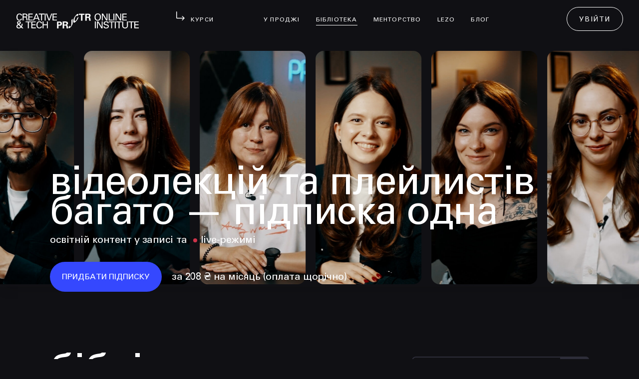

--- FILE ---
content_type: text/html; charset=UTF-8
request_url: https://prjctr.com/library?keyword=%D0%90%D0%BB%D0%B5%D0%BA%D1%81%D0%B0%D0%BD%D0%B4%D1%80+%D0%9A%D1%83%D1%85%D0%BC%D0%B0%D0%B9
body_size: 112284
content:
<!doctype html>
<html>
<head>
    <meta charset="utf-8">
    <meta name="viewport" content="width=device-width, initial-scale=1.0, user-scalable=no">

    <title>Відеобібліотека Projector</title>
    <meta name="keywords" content="">
    <meta name="description" content="Відеолекції про дизайн, розробку, маркетинг та управління продуктами">

    <meta charset="utf-8">
    <meta name="theme-color" content="#101014" />
    <meta name="format-detection" content="telephone=no"/>
    <link rel="stylesheet" media="all" href="/assets/build/css/app.b4018424.css"/>

            <link rel="canonical" href="https://prjctr.com/library">    
        <meta name="facebook-domain-verification" content="fd84m4ugfn71ulqrhboi86tjjqrcsn" />
    <meta property="og:url" content="https://prjctr.com/library"/>
    <meta property="og:title" content="Відеобібліотека Projector"/>
    <meta property="og:type" content="website"/>
    <meta property="fb:app_id" content="257953674358265"/>
    <meta property="og:image" content="https://prjctr.com/assets/library/og-image.jpeg"/>
    <meta property="og:description" content="Відеолекції про дизайн, розробку, маркетинг та управління продуктами"/>

            <!-- Google Tag Manager -->
<script>(function(w,d,s,l,i){w[l]=w[l]||[];w[l].push({'gtm.start':
new Date().getTime(),event:'gtm.js'});var f=d.getElementsByTagName(s)[0],
j=d.createElement(s),dl=l!='dataLayer'?'&l='+l:'';j.async=true;j.src=
'https://www.googletagmanager.com/gtm.js?id='+i+dl;f.parentNode.insertBefore(j,f);
})(window,document,'script','dataLayer','GTM-52DSS72');</script>
<!-- End Google Tag Manager -->    
    <link
        rel="stylesheet"
        href="https://cdnjs.cloudflare.com/ajax/libs/Swiper/8.4.4/swiper-bundle.css"
    />

    <style>
        .gift-banner {
            display: block;
        }

        .gift-banner:focus {
            outline: 0;
        }

        .gift-banner img {
            max-width: 100%;
            height: auto;
        }

        .intro_gift + .container_padding {
            padding-top: 40px;
        }

        .course-mentors-slider__photo {
            object-fit: cover;
        }

        .course-mentors-slider__position {
            color: #c39553;
        }

        .course-mentors-slider__name a {
            color: #fff;
        }

        .course-mentors-slider__name a:hover,
        .course-mentors-slider__name a:focus {
            color: #c39553;
        }

        .course-mentors-slider__feedback {
            height: auto;
        }

        .course-mentors-slider__student-feedback {
            color: #8c899a;
        }

        .course-mentors-slider__student-feedback a {
            border-bottom: 1px solid #8c899a;
            color: #8c899a;
        }

        .course-mentors-slider__student-feedback a:hover,
        .course-mentors-slider__student-feedback a:focus {
            border-bottom: 1px solid #fff;
            color: #fff;
        }

        .course-mentors-slider__company-logo {
            max-width: 90px;
            width: auto;
            height: auto;
            margin-top: 10px;
        }

        @media only screen and (min-width: 600px) {
            .title_library {
                display: flex;
                justify-content: space-between;
            }
        }

        .popup-form__input,
        .iti,
        .popup .button {
            width: 100%;
        }

        .video-content__chat {
            display: none;
        }

        @media only screen and (min-width: 768px) {
            .video-content__video_event {
                width: calc(100% - 300px);
            }

            .video-content__chat {
                display: block;
                position: absolute;
                top: 0;
                right: 0;
                width: 300px;
                height: 100%;
                overflow: hidden;
                z-index: 2;
            }

            .video-content__chat iframe {
                background: #101014;
                position: absolute;
                top: 0;
                left: 0;
                width: 100%;
                height: 100%;
            }
        }

        .account__form-tab input.popup-form__input--error {
            border: 2px solid #e44947;
        }

        .account-msg {
            margin-bottom: 20px;
        }
    </style>
</head>
<body data-baseurl="https://prjctr.com/" data-lang="uk"
      data-keyword="Александр Кухмай">
    <!-- Google Tag Manager (noscript) -->
<noscript><iframe src="https://www.googletagmanager.com/ns.html?id=GTM-52DSS72"
height="0" width="0" style="display:none;visibility:hidden"></iframe></noscript>
<!-- End Google Tag Manager (noscript) -->
<div
    class="overlay js-overlay"></div>
<!-- BEGIN content -->
<div class="out">
    
<header class="main-header js-main-header main-header--dark">
    <div class="main-header-inner-wrapper container_professium">
        <a href="/" class="logo">
            <img src="/assets/build/img/professium/logo-white.svg"
                 alt="Projector — Creative & Tech Online Institute" width="246" height="32" class="hidden-md"/>
            <img src="/assets/build/img/logo.svg" height="32" width="73"
                 class="hidden-desktop"/>
        </a>

        <div
            class="mob-burger js-mob-burger"
            data-analytics="event"
            data-analytics-category="header"
            data-analytics-action="mobile_menu"
            data-analytics-label="header"
        ></div>
        <div class="main-header-section main-header-section--separate js-header-section ">
            <!-- TODO: event hover?-->
            <span
                class="main-header-section_label js-header-section-label js-header-section-label-main"
                data-analytics="event"
                data-analytics-category="header"
                data-analytics-action="courses_click"
                data-analytics-label="header"
            >
                <div class="icon-arrow icon-arrow--main  ">
                    <svg xmlns="http://www.w3.org/2000/svg" width="47" height="24" fill="currentColor">
                        <path d="M16.6225 9.12972C16.4898 8.99912 16.3103 8.92581 16.1231 8.92581C15.936 8.92581 15.7565 8.99912 15.6238 9.12972C15.4918 9.2611 15.4178 9.43882 15.4178 9.62407C15.4178 9.80932 15.4918 9.98704 15.6238 10.1184L18.3083 12.776H5.41667V0.701207C5.41667 0.515235 5.34204 0.336881 5.2092 0.205379C5.07636 0.0738769 4.8962 0 4.70833 0C4.52047 0 4.3403 0.0738769 4.20747 0.205379C4.07463 0.336881 4 0.515235 4 0.701207V12.776C4 13.1479 4.14926 13.5046 4.41493 13.7676C4.68061 14.0307 5.04094 14.1784 5.41667 14.1784H18.2729L15.6238 16.8079C15.4918 16.9393 15.4178 17.117 15.4178 17.3023C15.4178 17.4875 15.4918 17.6653 15.6238 17.7966C15.7557 17.9262 15.9338 17.9992 16.1196 18C16.2128 18.0005 16.3052 17.9828 16.3915 17.9479C16.4778 17.913 16.5563 17.8616 16.6225 17.7966L21 13.4772L16.6225 9.12972Z"
                              style="transform: translateX(21px);"></path>
                        <path d="M13.577 19.793 20 13.035l-6.423-6.76a.677.677 0 0 0-.216-.192.646.646 0 0 0-.791.125.728.728 0 0 0-.109.83.69.69 0 0 0 .187.224l4.806 5.073H4.668a.653.653 0 0 0-.472.205.717.717 0 0 0-.196.495c0 .185.07.363.196.494a.654.654 0 0 0 .472.205h12.786l-4.806 5.073a.717.717 0 0 0-.194.495c0 .186.072.364.198.495.126.13.296.204.473.203a.654.654 0 0 0 .472-.207h-.02Z" style=""></path>
                    </svg>
                </div>
                курси            </span>

            <div class="main-header-section-inner js-header-section-inner">
                <div class="container_professium main-header-section-inner__wrapper">
                    <div class="main-header-section-inner-column">
                        <div class="inner-column-title">
                            обирай напрямок                        </div>
                        <div class="inner-column-items">
                                                                                                <div>
                                        <a href="/courses?gid=1"
                                           class="inner-column-link courses-group-name"
                                           data-analytics="event"
                                           data-analytics-category="header"
                                           data-analytics-action="faculty"
                                           data-analytics-label="menu_courses"
                                           data-analytics-value="interface_design"
                                        >Interface Design</a>
                                    </div>
                                                                    <div>
                                        <a href="/courses?gid=3"
                                           class="inner-column-link courses-group-name"
                                           data-analytics="event"
                                           data-analytics-category="header"
                                           data-analytics-action="faculty"
                                           data-analytics-label="menu_courses"
                                           data-analytics-value="graphics"
                                        >Graphics</a>
                                    </div>
                                                                    <div>
                                        <a href="/courses?gid=26"
                                           class="inner-column-link courses-group-name"
                                           data-analytics="event"
                                           data-analytics-category="header"
                                           data-analytics-action="faculty"
                                           data-analytics-label="menu_courses"
                                           data-analytics-value="dev_&amp;_data_science"
                                        >Dev & Data Science</a>
                                    </div>
                                                                    <div>
                                        <a href="/courses?gid=4"
                                           class="inner-column-link courses-group-name"
                                           data-analytics="event"
                                           data-analytics-category="header"
                                           data-analytics-action="faculty"
                                           data-analytics-label="menu_courses"
                                           data-analytics-value="marketing"
                                        >Marketing</a>
                                    </div>
                                                                    <div>
                                        <a href="/courses?gid=5"
                                           class="inner-column-link courses-group-name"
                                           data-analytics="event"
                                           data-analytics-category="header"
                                           data-analytics-action="faculty"
                                           data-analytics-label="menu_courses"
                                           data-analytics-value="management"
                                        >Management</a>
                                    </div>
                                                                    <div>
                                        <a href="/courses?gid=6"
                                           class="inner-column-link courses-group-name"
                                           data-analytics="event"
                                           data-analytics-category="header"
                                           data-analytics-action="faculty"
                                           data-analytics-label="menu_courses"
                                           data-analytics-value="visual_arts"
                                        >Visual arts</a>
                                    </div>
                                                                    <div>
                                        <a href="/courses?gid=10"
                                           class="inner-column-link courses-group-name"
                                           data-analytics="event"
                                           data-analytics-category="header"
                                           data-analytics-action="faculty"
                                           data-analytics-label="menu_courses"
                                           data-analytics-value="humanitarium"
                                        >Humanitarium</a>
                                    </div>
                                                                                    </div>
                        <div class="inner-column-btns-links">
                            <a
                                href="/courses?level=A"
                                class="new-button button-filled-black header-btn"
                                data-analytics="event"
                                data-analytics-category="header"
                                data-analytics-action="for_beginners"
                                data-analytics-label="menu_courses"
                            >
                                для початківців                            </a>

                            <a
                                href="/courses"
                                class="new-button button-transp-brand header-btn"
                                data-analytics="event"
                                data-analytics-category="header"
                                data-analytics-action="all_courses"
                                data-analytics-label="menu_courses"
                            >
                                всі курси                            </a>
                        </div>
                    </div>
                    <div class="main-header-section-inner-column main-header-section-inner-column--wide main-header-section-inner-column--custom">
                        <a href="https://prjctr.com/course-projects" target="_blank" data-analytics="event" data-analytics-category="header" data-analytics-action="banner_button" data-analytics-label="menu_courses">
                            <div class="relative">
                                <picture>
                                    <source media="(min-width: 1024px)" srcset="/assets/build/img/header/header_courses_banner_1440.webp">
                                    <source media="(min-width: 768px)" srcset="/assets/build/img/header/header_courses_banner_768.webp">
                                    <img class="main-header-section-inner-column-img-dark" src="/assets/build/img/header/header_courses_banner_375.webp" alt="">
                                </picture>
                            </div>
                        </a>
                        <a href="https://prjctr.com/course-projects" target="_blank" class="button button_smaller new-button button-transp-brand header-btn" data-analytics="event" data-analytics-category="header" data-analytics-action="banner_button" data-analytics-label="menu_courses">
                            Дізнатись більше
                        </a>
                    </div>
                </div>
            </div>
        </div>

        <div class="main-header-sections-wrapper js-sections-wrapper">
            <div class="main-header-section hidden-desktop-smd_prof">
                <div class="main-label">
                    меню                </div>
            </div>
            
            <div class="main-header-section js-header-section">
                <!-- TODO: event hover?-->
                <span
                    class="main-header-section_label main-header-section_label--mob js-header-section-label"
                    data-analytics="event"
                    data-analytics-category="header"
                    data-analytics-action="about_proj"
                    data-analytics-label="header"
                >
                    <span class="icon-arrow  hidden-desktop-smd_prof">
                        <svg xmlns="http://www.w3.org/2000/svg" width="24" height="24" fill="currentColor"  >
                            <path
                                d="M13.577 19.793 20 13.035l-6.423-6.76a.677.677 0 0 0-.216-.192.646.646 0 0 0-.791.125.728.728 0 0 0-.109.83.69.69 0 0 0 .187.224l4.806 5.073H4.668a.653.653 0 0 0-.472.205.717.717 0 0 0-.196.495c0 .185.07.363.196.494a.654.654 0 0 0 .472.205h12.786l-4.806 5.073a.717.717 0 0 0-.194.495c0 .186.072.364.198.495.126.13.296.204.473.203a.654.654 0 0 0 .472-.207h-.02Z"/>
                        </svg>
                    </span>
                    у проджі                </span>

                <div class="main-header-section-inner">
                    <div class="container_professium main-header-section-inner__wrapper">
                        <div class="main-header-section-inner-column">
                            <div class="inner-column-items">
                                <div>
                                    <div class="inner-column-title">
                                        вливайся                                    </div>
                                    <div>
                                        <a href="https://prjctr.com/teaching" class="inner-column-link">
                                            викладати                                        </a>
                                    </div>
                                    <div>
                                        <a href="https://prjctr.peopleforce.io/careers"
                                           target="_blank"
                                           class="inner-column-link">
                                            долучитися до                                            <br class="hidden-smd_prof">
                                            команди                                        </a>
                                    </div>
                                    <div>
                                        <a href="https://prjctr.com/course-projects"
                                            target="_blank"
                                            class="inner-column-link">
                                            Стати замовником на курси                                        </a>
                                    </div>
                                    <div>
                                        <a href="https://lezo.io"
                                            target="_blank"
                                            class="inner-column-link">
                                            опублікувати вакансію                                        </a>
                                    </div>
                                </div>
                                <div>
                                    <div class="inner-column-title">
                                        дізнайся більше                                    </div>
                                    <div>
                                        <!-- TODO: url -->
                                        <a href="/about" class="inner-column-link">
                                            про нас                                        </a>
                                    </div>
                                    <div>
                                        <a href="https://prjctrfoundation.com/" target="_blank" class="inner-column-link">
                                            фундація                                        </a>
                                    </div>
                                    <div>
                                        <a href="https://www.prjctr.store/" target="_blank" class="inner-column-link">
                                            видавництво                                        </a>
                                    </div>
                                    <div>
                                        <a
                                            href="#contacts"
                                            class="inner-column-link js-header-contact"
                                            data-analytics="event"
                                            data-analytics-category="header"
                                            data-analytics-action="contacts_click"
                                            data-analytics-label="header"
                                        >
                                            контакти                                        </a>
                                    </div>
                                </div>
                            </div>
                        </div>
                        <div class="main-header-section-inner-column main-header-section-inner-column--wide main-header-section-inner-column--custom-course">
                            <div class="title-line">
                                Projector <br>
                                &nbsp;&nbsp;&nbsp;&nbsp;&nbsp;&nbsp;&nbsp;&nbsp;Publishing.
                                <br>
                                видання красиві <br>
                                ззовні <br>
                                і зсередини
                            </div>
                            <picture>
                                <source srcset="/assets/build/img/header/publishing.webp" type="image/webp">
                                <source srcset="/assets/build/img/header/publishing.png" type="image/png">
                                <img src="/assets/build/img/header/publishing.png" alt="Prjctr Publishing">
                            </picture>

                            <a
                                href="https://www.prjctr.store/shop?Категорія=Книги+та+артбуки&utm_source=prjctr_header&utm_medium=referral&utm_campaign=publishing"
                                target="_blank"
                                class="new-button button-transp-brand header-btn"
                                data-analytics="event"
                                data-analytics-category="header"
                                data-analytics-action="banner_button"
                                data-analytics-label="menu_proj"
                            >
                                подивитись
                            </a>
                        </div>
                    </div>
                </div>
            </div>

            <div class="main-header-section active">
                <a
                    class="main-header-section_label"
                    href="/library"
                    data-analytics="event"
                    data-analytics-category="header"
                    data-analytics-action="library_click"
                    data-analytics-label="header"
                >
                    бібліотека                    <span class="main-header-section_label-hover">
                        відеолекції                    </span>
                </a>
            </div>

            <div class="main-header-section">
                <a
                    href="https://www.prjctrmentor.com/"
                    target="_blank"
                    class="main-header-section_label"
                    data-analytics="event"
                    data-analytics-category="header"
                    data-analytics-action="mentorship_click"
                    data-analytics-label="header"
                >
                    менторство                    <span class="main-header-section_label-hover">
                        Mentorship Platform
                    </span>
                </a>
            </div>

            <div class="main-header-section">
                <a
                    href="https://lezo.io"
                    target="_blank"
                    class="main-header-section_label"
                    data-analytics="event"
                    data-analytics-category="header"
                    data-analytics-action="lezo_click"
                    data-analytics-label="header"
                >
                    LEZO
                    <span class="main-header-section_label-hover">
                        карʼєрний сервіс                    </span>
                </a>
            </div>

            <div class="main-header-section">
                <a
                    href="https://prjctr.com/blog"
                    target="_blank"
                    class="main-header-section_label"
                    data-analytics="event"
                    data-analytics-category="header"
                    data-analytics-action="blog_click"
                    data-analytics-label="header"
                >
                    Блог
                    <span class="main-header-section_label-hover">
                        Ревізія
                    </span>
                </a>
            </div>

            <div class="main-header-section hidden-desktop-smd_prof">
                <span
                    class="main-header-section_label"
                    onclick="window.location = '/logout'"
                >
                    Вийти                </span>
            </div>
        </div>

        <div class="right-controls">
            <div class="user-auth">
                                    <button class="new-button button-transp-brand login-btn"
                            type="button"
                            data-popup="login"
                            tabindex="1"
                            onclick="window.loginNew()"
                    >
                        <span>
                            Увійти                        </span>
                    </button>
                            </div>
        </div>

        <div class="mobile-contacts">
            <div class="contacts-wrapper">
                <div class="title">
                    контакти                </div>
                <a href="tel:+380970159272" class="tel">+38 097 015 92 72</a>
                <a href="tel:+380992366838" class="tel">+38 099 236 68 38</a>
                <a href="mailto:hello@prjctr.com" class="tel">hello@prjctr.com</a>
                <div class="chips-wrapper">
                    <a href="https://www.instagram.com/prjctr_institute/" target="_blank" rel="noopener noreferrer" class="chips">instagram</a>
                    <a href="https://t.me/prjctr" target="_blank" rel="noopener noreferrer" class="chips">telegram</a>
                    <a href="https://www.youtube.com/channel/UCCbVKBEDIDHk_3BIfDox7HA" target="_blank" rel="noopener noreferrer" class="chips">youtube</a>
                    <a href="https://www.facebook.com/prjctrcomua/" target="_blank" rel="noopener noreferrer" class="chips">facebook</a>
                    <a href="https://www.linkedin.com/school/projector-institute/" target="_blank" rel="noopener noreferrer" class="chips">linkedin</a>
                </div>
            </div>
        </div>
    </div>
    <div id="contact-us-slot"></div>
    <script>
      window.PIPEDRIVE_API_URL = "https:\/\/api.prjctr.com\/pipedrive\/api\/v1";
    </script>
</header>

    <script>
        window.loginNew = function (param = '', withRedirect = true) {
            let params = '';
            let redirect_string = '';
            if(param !== ''){
                const ifParamsExist = window.location.href.includes('?');
			    params = ifParamsExist ? `&${param}` : `?${param}`
            }
            if (withRedirect) {
                redirect_string = `?redirect_url=${window.location.href}${params}`;
            }
            window.location.href = `https://account.prjctr.com/login${redirect_string}`;
        }
    </script>

    <!-- begin registration-popup -->
<div class="popup js-popup" data-name="registration">
	<div class="subscribe-popup popup__inner">
		<button class="popup__close js-popup-close">
			<svg class="icon icon-close-popup">
				<use xlink:href="/assets/build/img/sprite.0fb6c029.svg#icon-close-popup"></use>
			</svg>
		</button>
		<div class="popup__logo logo logo_center">
			<img class="logo__image" src="/assets/build/img/logo.svg" alt="Projector" />
		</div>
                <p class="popup__text">Зареєструйтеся, щоб оплатити річну підписку</p>
        		<button class="popup__button popup__button_red js-socials" type="button" onclick="window.location = '/auth/google?redirect_uri=https%3A%2F%2Fprjctr.com%2Flibrary%3Fauth%3D1'"
                data-analytics="event"
                data-analytics-category="library_page"
                data-analytics-action="authorisation"
                data-analytics-label="pop-up"
        ><!-- style="opacity:0.5;pointer-events:none" -->
			<svg class="icon icon-google">
				<use xlink:href="/assets/build/img/sprite.0fb6c029.svg#icon-google"></use>
			</svg>
			За допомогою Google
		</button>
        <div class="popup__footer">
            Продовжуючи ти погоджуєшся з <a href="/page/privacy-policy.html" target="_blank">Політикою Конфіденційності</a>
        </div>
        <div class="popup__footer popup__footer--support">
            Щось не працює? Напиши нам <a href="mailto:hello@prjctr.com.ua">hello@prjctr.com.ua</a>
        </div>
			</div>
</div>
<!-- end registration-popup -->

    


    <!-- begin intro-conferences -->
    <div class="intro-conferences">
        <div class="intro-conferences__action">
            <div class="container">
                <h1>відеолекцій та плейлистів багато — підписка одна</h1>
                <div class="intro-conferences__desc"> освітній контент у записі та <svg height="10" width="10" class="intro-conferences__blinking"><circle cx="5" cy="5" r="4" fill="#e0374e"></circle></svg> live-режимі </div>
                <div class="intro-conferences__container">
                                            <button
                            onclick="window.loginNew('auth=1')"
                            class="intro-conferences__button intro-conferences__button_margin button button_wider"
                            type="button"
                            data-analytics="event"
                            data-analytics-category="library_page"
                            data-analytics-action="get_subscription_button"
                            data-analytics-label="main_screen"
                        >
                            <span class="intro-conferences__content"> Придбати підписку </span>
                        </button>
                                        <span class="intro-conferences__price">за 208 ₴ на місяць (оплата щорічно)</span>
                </div>
            </div>
        </div>
        <div class="intro-conferences__slider">
            <div class="intro-conferences__slide-track">
                <div class="intro-conferences__slide">
                    <img src="/assets/build/img/conferences/1-min.jpg" alt="" />
                </div>
                <div class="intro-conferences__slide">
                    <img src="/assets/build/img/conferences/2-min.jpg" alt="" />
                </div>
                <div class="intro-conferences__slide">
                    <img src="/assets/build/img/conferences/3-min.jpg" alt="" />
                </div>
                <div class="intro-conferences__slide">
                    <img src="/assets/build/img/conferences/4-min.jpg" alt="" />
                </div>
                <div class="intro-conferences__slide">
                    <img src="/assets/build/img/conferences/5-min.jpg" alt="" />
                </div>
                <div class="intro-conferences__slide">
                    <img src="/assets/build/img/conferences/6-min.jpg" alt="" />
                </div>
                <div class="intro-conferences__slide">
                    <img src="/assets/build/img/conferences/7-min.jpg" alt="" />
                </div>
                <div class="intro-conferences__slide">
                    <img src="/assets/build/img/conferences/8-min.jpg" alt="" />
                </div>
                <div class="intro-conferences__slide">
                    <img src="/assets/build/img/conferences/9-min.jpg" alt="" />
                </div>
                <div class="intro-conferences__slide">
                    <img src="/assets/build/img/conferences/10-min.jpg" alt="" />
                </div>
                <div class="intro-conferences__slide">
                    <img src="/assets/build/img/conferences/11-min.jpg" alt="" />
                </div>
                <div class="intro-conferences__slide">
                    <img src="/assets/build/img/conferences/12-min.jpg" alt="" />
                </div>
                <div class="intro-conferences__slide">
                    <img src="/assets/build/img/conferences/13-min.jpg" alt="" />
                </div>
                <div class="intro-conferences__slide">
                    <img src="/assets/build/img/conferences/14-min.jpg" alt="" />
                </div>
                <div class="intro-conferences__slide">
                    <img src="/assets/build/img/conferences/15-min.jpg" alt="" />
                </div>
                <div class="intro-conferences__slide">
                    <img src="/assets/build/img/conferences/16-min.jpg" alt="" />
                </div>
                <div class="intro-conferences__slide">
                    <img src="/assets/build/img/conferences/17-min.jpg" alt="" />
                </div>
                <div class="intro-conferences__slide">
                    <img src="/assets/build/img/conferences/18-min.jpg" alt="" />
                </div>
                <div class="intro-conferences__slide">
                    <img src="/assets/build/img/conferences/19-min.jpg" alt="" />
                </div>
                <div class="intro-conferences__slide">
                    <img src="/assets/build/img/conferences/20-min.jpg" alt="" />
                </div>
                <div class="intro-conferences__slide">
                    <img src="/assets/build/img/conferences/21-min.jpg" alt="" />
                </div>
            </div>
        </div>
    </div>
    <!-- end intro-conferences -->

<div class="library-container_padding   library-container__basic  container_professium">
    <div class="topbar ">
        <div class="top-section">
            <div class="title_library">
                <h1 class="title js-main-title">Бібліотека</h1>
                <span class="title_partner">
                    партнер                    <a href="https://restream.io/" target="_blank" class="">
                        <img src="/assets/build/icons/restream.svg" alt="restream" width="84" height="14"/>
                    </a>
                </span>
            </div>
            <div class="desktop-search">
                <!-- begin search -->
                <div class="search">
                    <div style="display: flex; justify-content: flex-end">
                        <form class="search__form" action="/library" method="get">
                                                        <input class="search__input js-search" type="text" placeholder="Назва, тема, ім'я лектора" id="search" name="keyword" aria-label="Пошук" tabindex="1" value="Александр Кухмай" />
                            <span class="search__icon">
                                <svg class="icon icon-search">
                                    <use xlink:href="/assets/build/img/sprite.0fb6c029.svg#icon-search"></use>
                                </svg>
                            </span>
                            <button class="search__close js-search-clear" type="button" tabindex="1" data-url="/library">
                                <svg class="icon icon-close-search">
                                    <use xlink:href="/assets/build/img/sprite.0fb6c029.svg#icon-close-search"></use>
                                </svg>
                            </button>
                            <button class="search__button" type="submit" tabindex="1">
                                <svg class="icon icon-search">
                                    <use xlink:href="/assets/build/img/sprite.0fb6c029.svg#icon-search"></use>
                                </svg>
                            </button>
                        </form>
                    </div>
                </div>
                <!-- end search -->
            </div>
            <div class="button button_smaller gift-button">
                <button class="button__link intro__gift-container js-open-popup-button" type="button" data-popup="gift-popup" style="padding: 0">
                    <img src="/assets/build/icons/gifft.svg" alt="" />
                </button>
            </div>
        </div>
        <div class="mobile">
            <!-- begin search -->
            <div class="search">
                <div style="display: flex; justify-content: flex-end">
                    <form class="search__form" action="/library" method="get">
                        <input class="search__input js-search" type="text" placeholder="Пошук" id="search" name="keyword" aria-label="Поиск" tabindex="1" value="Александр Кухмай" />
                        <span class="search__icon">
                          <svg class="icon icon-search">
                            <use xlink:href="/assets/build/img/sprite.0fb6c029.svg#icon-search"></use>
                          </svg>
                        </span>
                        <button class="search__close js-search-clear" type="button" tabindex="1">
                            <svg class="icon icon-close-search">
                                <use xlink:href="/assets/build/img/sprite.0fb6c029.svg#icon-close-search"></use>
                            </svg>
                        </button>
                        <button class="search__button" type="submit" tabindex="1">
                            <svg class="icon icon-search">
                                <use xlink:href="/assets/build/img/sprite.0fb6c029.svg#icon-search"></use>
                            </svg>
                        </button>
                    </form>
                </div>
            </div>
            <div class="header-filters--lib ">
                <form id="filter-options" class="header-filter--lib header-filter--lib--hidden header-filter--lib--offcanvas" method="post" novalidate>
                    <div class=" button button_smaller results_btn header-filter--lib__btn header-filter--lib__btn--hidden">
                        <button
                            class="button__link"
                            type="button"
                            id="mobile-filter-btn"
                            data-link="/library"
                        >
                            Показати результати
                        </button>
                    </div>
                    <div class="header-filter--lib__overlay"></div>
                    <div class="header-filter--lib__pane">
                        <input
                            type="hidden"
                            id="applied-filters"
                            data-gid="0"
                            data-keyword="Александр Кухмай"
                        >
                        <div>
                            <div class="header-filter--lib__top-panel">
                                <button class="pagination-top__back-button back-button">
                                    <svg class="icon icon-arrow-left-white-custom">
                                        <use xlink:href="/assets/build/img/sprite.0fb6c029.svg#icon-arrow-left-white-custom"></use>
                                    </svg>
                                </button>
                                <button
                                    class="button button_wider header-filter--lib__close button-close"
                                    type="button"
                                                                        data-link="/library?keyword=%D0%90%D0%BB%D0%B5%D0%BA%D1%81%D0%B0%D0%BD%D0%B4%D1%80+%D0%9A%D1%83%D1%85%D0%BC%D0%B0%D0%B9"
                                >
                                    <span class="intro-black-friday-second__content">Очистити</span>
                                </button>
                            </div>

                            <div style="padding: 0 16px">
                                <div class="header-filter--lib__tip header-filter--lib__tip--offset-md"> Напрямки </div>
                                <ul class="header-filter--lib__list">
                                    <li>
                                        <label for="group-reset">
                                            <input
                                                id="group-reset"
                                                type="radio"
                                                name="group_id"
                                                value="all"
                                                data-type="all"
                                                checked                                            />
                                            <i></i>Всі
                                        </label>
                                        <div>1</div>
                                    </li>


                                                                            <li>
                                            <label for="direction-0">
                                                <input
                                                    id="direction-0"
                                                    type="radio"
                                                    name="group_id"
                                                    value="1"
                                                    disabled                                                                                                    />
                                                <i></i>Interface Design                                            </label>
                                            <div>0</div>
                                        </li>
                                                                            <li>
                                            <label for="direction-1">
                                                <input
                                                    id="direction-1"
                                                    type="radio"
                                                    name="group_id"
                                                    value="29"
                                                    disabled                                                                                                    />
                                                <i></i>LEZO | Сareer                                             </label>
                                            <div>0</div>
                                        </li>
                                                                            <li>
                                            <label for="direction-2">
                                                <input
                                                    id="direction-2"
                                                    type="radio"
                                                    name="group_id"
                                                    value="3"
                                                    disabled                                                                                                    />
                                                <i></i>Graphics                                            </label>
                                            <div>0</div>
                                        </li>
                                                                            <li>
                                            <label for="direction-3">
                                                <input
                                                    id="direction-3"
                                                    type="radio"
                                                    name="group_id"
                                                    value="26"
                                                    disabled                                                                                                    />
                                                <i></i>Dev &amp; Data Science                                            </label>
                                            <div>0</div>
                                        </li>
                                                                            <li>
                                            <label for="direction-4">
                                                <input
                                                    id="direction-4"
                                                    type="radio"
                                                    name="group_id"
                                                    value="4"
                                                                                                                                                        />
                                                <i></i>Marketing                                            </label>
                                            <div>1</div>
                                        </li>
                                                                            <li>
                                            <label for="direction-5">
                                                <input
                                                    id="direction-5"
                                                    type="radio"
                                                    name="group_id"
                                                    value="5"
                                                    disabled                                                                                                    />
                                                <i></i>Management                                            </label>
                                            <div>0</div>
                                        </li>
                                                                            <li>
                                            <label for="direction-6">
                                                <input
                                                    id="direction-6"
                                                    type="radio"
                                                    name="group_id"
                                                    value="6"
                                                    disabled                                                                                                    />
                                                <i></i>Visual arts                                            </label>
                                            <div>0</div>
                                        </li>
                                                                            <li>
                                            <label for="direction-7">
                                                <input
                                                    id="direction-7"
                                                    type="radio"
                                                    name="group_id"
                                                    value="10"
                                                    disabled                                                                                                    />
                                                <i></i>Humanitarium                                            </label>
                                            <div>0</div>
                                        </li>
                                                                            <li>
                                            <label for="direction-8">
                                                <input
                                                    id="direction-8"
                                                    type="radio"
                                                    name="group_id"
                                                    value="9"
                                                    disabled                                                                                                    />
                                                <i></i>Advertising                                            </label>
                                            <div>0</div>
                                        </li>
                                                                            <li>
                                            <label for="direction-9">
                                                <input
                                                    id="direction-9"
                                                    type="radio"
                                                    name="group_id"
                                                    value="28"
                                                    disabled                                                                                                    />
                                                <i></i>AI Lab                                            </label>
                                            <div>0</div>
                                        </li>
                                                                    </ul>

                                <div class="header-filter--lib__tip header-filter--lib__tip--offset-md"> Формат </div>
                                <ul class="header-filter--lib__list">
                                    <li>
                                        <label for="format-1">
                                            <input
                                                id="format-1"
                                                type="radio"
                                                name="format"
                                                value="all"
                                                data-type="all"
                                                checked                                            />
                                            <i></i>Всі
                                        </label>
                                        <div>1</div>
                                    </li>
                                                                            <li>
                                            <label for="format-conference">
                                                <input
                                                    id="format-conference"
                                                    type="radio"
                                                    name="format"
                                                    value="conference"
                                                    disabled                                                                                                    />
                                                <i></i>Конференція                                            </label>
                                            <div>0</div>
                                        </li>
                                                                            <li>
                                            <label for="format-video">
                                                <input
                                                    id="format-video"
                                                    type="radio"
                                                    name="format"
                                                    value="video"
                                                                                                                                                        />
                                                <i></i>Відеолекції                                            </label>
                                            <div>1</div>
                                        </li>
                                                                            <li>
                                            <label for="format-tutorial">
                                                <input
                                                    id="format-tutorial"
                                                    type="radio"
                                                    name="format"
                                                    value="tutorial"
                                                    disabled                                                                                                    />
                                                <i></i>Туторіал                                            </label>
                                            <div>0</div>
                                        </li>
                                                                            <li>
                                            <label for="format-interview">
                                                <input
                                                    id="format-interview"
                                                    type="radio"
                                                    name="format"
                                                    value="interview"
                                                    disabled                                                                                                    />
                                                <i></i>Інтерв'ю                                            </label>
                                            <div>0</div>
                                        </li>
                                                                            <li>
                                            <label for="format-playlist">
                                                <input
                                                    id="format-playlist"
                                                    type="radio"
                                                    name="format"
                                                    value="playlist"
                                                    disabled                                                                                                    />
                                                <i></i>Плейліст                                            </label>
                                            <div>0</div>
                                        </li>
                                                                            <li>
                                            <label for="format-podcast">
                                                <input
                                                    id="format-podcast"
                                                    type="radio"
                                                    name="format"
                                                    value="podcast"
                                                    disabled                                                                                                    />
                                                <i></i>Подкаст                                            </label>
                                            <div>0</div>
                                        </li>
                                                                    </ul>

                            </div>
                        </div>
                    </div>
                </form>
            </div>
            <button class="button button_dark button_height filter-btn header-filters-menu--lib__btn header-filters-menu--lib__btn--filled" type="button" data-filter="filter-options"> Фільтр </button>
        </div>
    </div>
    <div class="library-inner">
        <!-- begin sidebar -->
        <div class="library-inner-container">
            <div class="sidebar js-filters-slider">
                <div style="display: flex; flex-direction: column; align-content: center">
                    <ul class="sidebar__list">
                        <li
                            class="sidebar__point  sidebar__point_desktop  js-sidebar-point
                             is-active"
                            tabindex="1"
                        >
                            <button
                                class="sidebar__button"
                                type="button"
                                data-link="/library"
                            >
                                <span class="sidebar__name">Всі відео</span>
                                <span class="sidebar__count">1</span>
                            </button>
                        </li>
                                                <li
                            class="sidebar__point  sidebar__point_padding js-sidebar-point
                                                         is-disabled                         "
                            id="popular"
                            tabindex="1"
                        >
                            <button
                                class="sidebar__button"
                                type="button"
                                data-link="/library/popular?keyword=%D0%90%D0%BB%D0%B5%D0%BA%D1%81%D0%B0%D0%BD%D0%B4%D1%80+%D0%9A%D1%83%D1%85%D0%BC%D0%B0%D0%B9"
                            >
                            <span class="sidebar__name">
                                <svg class="icon icon-fire">
                                  <use xlink:href="/assets/build/img/sprite.0fb6c029.svg#icon-fire"></use>
                                </svg>
                                Популярне
                            </span>
                                <span class="sidebar__count">0</span>
                            </button>
                        </li>
                        <li
                            class="sidebar__point  sidebar__point_padding js-sidebar-point
                                                         is-disabled                         "
                            id="restream"
                            tabindex="1"
                        >
                            <button
                                class="sidebar__button"
                                type="button"
                                data-link="/library/restream?keyword=%D0%90%D0%BB%D0%B5%D0%BA%D1%81%D0%B0%D0%BD%D0%B4%D1%80+%D0%9A%D1%83%D1%85%D0%BC%D0%B0%D0%B9"
                            >
                            <span class="sidebar__name">
                                <svg class="icon icon-restream_icon">
                                  <use xlink:href="/assets/build/img/sprite.0fb6c029.svg#icon-restream_icon"></use>
                                </svg>
                                Restream
                            </span>
                                <span class="sidebar__count">0</span>
                            </button>
                        </li>
                        <li
                            class="sidebar__point  sidebar__point_padding js-sidebar-point
                                                         is-disabled                         "
                            id="guest"
                            tabindex="1"
                        >
                            <button
                                class="sidebar__button"
                                type="button"
                                data-link="/library/guest?keyword=%D0%90%D0%BB%D0%B5%D0%BA%D1%81%D0%B0%D0%BD%D0%B4%D1%80+%D0%9A%D1%83%D1%85%D0%BC%D0%B0%D0%B9"
                            >
                              <span class="sidebar__name">
                                <svg class="icon icon-guest">
                                  <use xlink:href="/assets/build/img/sprite.0fb6c029.svg#icon-guest"></use>
                                </svg> Без оплати</span>
                                <span class="sidebar__count">0</span>
                            </button>
                        </li>
                    </ul>
                                        <div class="filter-section "">
                    <span class="option-title">Напрямки</span>
                    <label for="reset-group-option" class="l-radio">
                        <div>
                            <input
                                type="radio"
                                id="reset-group-option"
                                name="group_id"
                                class="event-filter"
                                tabindex="1"
                                                                data-link="/library?keyword=%D0%90%D0%BB%D0%B5%D0%BA%D1%81%D0%B0%D0%BD%D0%B4%D1%80+%D0%9A%D1%83%D1%85%D0%BC%D0%B0%D0%B9"
                                disabled                                checked                            />
                            <span>Всі</span>
                        </div>
                        <span>1</span>
                    </label>
                                            <label for="0-group-option" class="l-radio">
                            <div>
                                <input
                                    type="radio"
                                    id="0-group-option"
                                    name="group_id"
                                    class="event-filter"
                                    tabindex="1"
                                    data-link="/library?keyword=%D0%90%D0%BB%D0%B5%D0%BA%D1%81%D0%B0%D0%BD%D0%B4%D1%80+%D0%9A%D1%83%D1%85%D0%BC%D0%B0%D0%B9&gid=1"
                                    disabled                                                                    />
                                <span>Interface Design</span>
                            </div>
                            <span>0</span>
                        </label>
                                            <label for="1-group-option" class="l-radio">
                            <div>
                                <input
                                    type="radio"
                                    id="1-group-option"
                                    name="group_id"
                                    class="event-filter"
                                    tabindex="1"
                                    data-link="/library?keyword=%D0%90%D0%BB%D0%B5%D0%BA%D1%81%D0%B0%D0%BD%D0%B4%D1%80+%D0%9A%D1%83%D1%85%D0%BC%D0%B0%D0%B9&gid=29"
                                    disabled                                                                    />
                                <span>LEZO | Сareer </span>
                            </div>
                            <span>0</span>
                        </label>
                                            <label for="2-group-option" class="l-radio">
                            <div>
                                <input
                                    type="radio"
                                    id="2-group-option"
                                    name="group_id"
                                    class="event-filter"
                                    tabindex="1"
                                    data-link="/library?keyword=%D0%90%D0%BB%D0%B5%D0%BA%D1%81%D0%B0%D0%BD%D0%B4%D1%80+%D0%9A%D1%83%D1%85%D0%BC%D0%B0%D0%B9&gid=3"
                                    disabled                                                                    />
                                <span>Graphics</span>
                            </div>
                            <span>0</span>
                        </label>
                                            <label for="3-group-option" class="l-radio">
                            <div>
                                <input
                                    type="radio"
                                    id="3-group-option"
                                    name="group_id"
                                    class="event-filter"
                                    tabindex="1"
                                    data-link="/library?keyword=%D0%90%D0%BB%D0%B5%D0%BA%D1%81%D0%B0%D0%BD%D0%B4%D1%80+%D0%9A%D1%83%D1%85%D0%BC%D0%B0%D0%B9&gid=26"
                                    disabled                                                                    />
                                <span>Dev &amp; Data Science</span>
                            </div>
                            <span>0</span>
                        </label>
                                            <label for="4-group-option" class="l-radio">
                            <div>
                                <input
                                    type="radio"
                                    id="4-group-option"
                                    name="group_id"
                                    class="event-filter"
                                    tabindex="1"
                                    data-link="/library?keyword=%D0%90%D0%BB%D0%B5%D0%BA%D1%81%D0%B0%D0%BD%D0%B4%D1%80+%D0%9A%D1%83%D1%85%D0%BC%D0%B0%D0%B9&gid=4"
                                                                                                        />
                                <span>Marketing</span>
                            </div>
                            <span>1</span>
                        </label>
                                            <label for="5-group-option" class="l-radio">
                            <div>
                                <input
                                    type="radio"
                                    id="5-group-option"
                                    name="group_id"
                                    class="event-filter"
                                    tabindex="1"
                                    data-link="/library?keyword=%D0%90%D0%BB%D0%B5%D0%BA%D1%81%D0%B0%D0%BD%D0%B4%D1%80+%D0%9A%D1%83%D1%85%D0%BC%D0%B0%D0%B9&gid=5"
                                    disabled                                                                    />
                                <span>Management</span>
                            </div>
                            <span>0</span>
                        </label>
                                            <label for="6-group-option" class="l-radio">
                            <div>
                                <input
                                    type="radio"
                                    id="6-group-option"
                                    name="group_id"
                                    class="event-filter"
                                    tabindex="1"
                                    data-link="/library?keyword=%D0%90%D0%BB%D0%B5%D0%BA%D1%81%D0%B0%D0%BD%D0%B4%D1%80+%D0%9A%D1%83%D1%85%D0%BC%D0%B0%D0%B9&gid=6"
                                    disabled                                                                    />
                                <span>Visual arts</span>
                            </div>
                            <span>0</span>
                        </label>
                                            <label for="7-group-option" class="l-radio">
                            <div>
                                <input
                                    type="radio"
                                    id="7-group-option"
                                    name="group_id"
                                    class="event-filter"
                                    tabindex="1"
                                    data-link="/library?keyword=%D0%90%D0%BB%D0%B5%D0%BA%D1%81%D0%B0%D0%BD%D0%B4%D1%80+%D0%9A%D1%83%D1%85%D0%BC%D0%B0%D0%B9&gid=10"
                                    disabled                                                                    />
                                <span>Humanitarium</span>
                            </div>
                            <span>0</span>
                        </label>
                                            <label for="8-group-option" class="l-radio">
                            <div>
                                <input
                                    type="radio"
                                    id="8-group-option"
                                    name="group_id"
                                    class="event-filter"
                                    tabindex="1"
                                    data-link="/library?keyword=%D0%90%D0%BB%D0%B5%D0%BA%D1%81%D0%B0%D0%BD%D0%B4%D1%80+%D0%9A%D1%83%D1%85%D0%BC%D0%B0%D0%B9&gid=9"
                                    disabled                                                                    />
                                <span>Advertising</span>
                            </div>
                            <span>0</span>
                        </label>
                                            <label for="9-group-option" class="l-radio">
                            <div>
                                <input
                                    type="radio"
                                    id="9-group-option"
                                    name="group_id"
                                    class="event-filter"
                                    tabindex="1"
                                    data-link="/library?keyword=%D0%90%D0%BB%D0%B5%D0%BA%D1%81%D0%B0%D0%BD%D0%B4%D1%80+%D0%9A%D1%83%D1%85%D0%BC%D0%B0%D0%B9&gid=28"
                                    disabled                                                                    />
                                <span>AI Lab</span>
                            </div>
                            <span>0</span>
                        </label>
                                    </div>
                                <div class="filter-section ">
                    <span class="option-title">Формат</span>
                    <label for="format-option" class="l-radio">
                        <div>
                            <input
                                type="radio"
                                id="format-option"
                                name="selector"
                                class="event-filter"
                                tabindex="1"
                                                                data-link="/library?keyword=%D0%90%D0%BB%D0%B5%D0%BA%D1%81%D0%B0%D0%BD%D0%B4%D1%80+%D0%9A%D1%83%D1%85%D0%BC%D0%B0%D0%B9"
                                checked                            />
                            <span>Всі</span>
                        </div>
                        <span>1</span>
                    </label>
                                            <label for="conference-option" class="l-radio">
                            <div>
                                <input
                                    type="radio"
                                    id="conference-option"
                                    name="format"
                                    class="event-filter"
                                    tabindex="1"
                                    data-link="/library?keyword=%D0%90%D0%BB%D0%B5%D0%BA%D1%81%D0%B0%D0%BD%D0%B4%D1%80+%D0%9A%D1%83%D1%85%D0%BC%D0%B0%D0%B9&format=conference"
                                    disabled                                                                    />
                                <span>Конференція</span>
                            </div>
                            <span>0</span>
                        </label>
                                            <label for="video-option" class="l-radio">
                            <div>
                                <input
                                    type="radio"
                                    id="video-option"
                                    name="format"
                                    class="event-filter"
                                    tabindex="1"
                                    data-link="/library?keyword=%D0%90%D0%BB%D0%B5%D0%BA%D1%81%D0%B0%D0%BD%D0%B4%D1%80+%D0%9A%D1%83%D1%85%D0%BC%D0%B0%D0%B9&format=video"
                                                                                                        />
                                <span>Відеолекції</span>
                            </div>
                            <span>1</span>
                        </label>
                                            <label for="tutorial-option" class="l-radio">
                            <div>
                                <input
                                    type="radio"
                                    id="tutorial-option"
                                    name="format"
                                    class="event-filter"
                                    tabindex="1"
                                    data-link="/library?keyword=%D0%90%D0%BB%D0%B5%D0%BA%D1%81%D0%B0%D0%BD%D0%B4%D1%80+%D0%9A%D1%83%D1%85%D0%BC%D0%B0%D0%B9&format=tutorial"
                                    disabled                                                                    />
                                <span>Туторіал</span>
                            </div>
                            <span>0</span>
                        </label>
                                            <label for="interview-option" class="l-radio">
                            <div>
                                <input
                                    type="radio"
                                    id="interview-option"
                                    name="format"
                                    class="event-filter"
                                    tabindex="1"
                                    data-link="/library?keyword=%D0%90%D0%BB%D0%B5%D0%BA%D1%81%D0%B0%D0%BD%D0%B4%D1%80+%D0%9A%D1%83%D1%85%D0%BC%D0%B0%D0%B9&format=interview"
                                    disabled                                                                    />
                                <span>Інтерв'ю</span>
                            </div>
                            <span>0</span>
                        </label>
                                            <label for="playlist-option" class="l-radio">
                            <div>
                                <input
                                    type="radio"
                                    id="playlist-option"
                                    name="format"
                                    class="event-filter"
                                    tabindex="1"
                                    data-link="/library?keyword=%D0%90%D0%BB%D0%B5%D0%BA%D1%81%D0%B0%D0%BD%D0%B4%D1%80+%D0%9A%D1%83%D1%85%D0%BC%D0%B0%D0%B9&format=playlist"
                                    disabled                                                                    />
                                <span>Плейліст</span>
                            </div>
                            <span>0</span>
                        </label>
                                            <label for="podcast-option" class="l-radio">
                            <div>
                                <input
                                    type="radio"
                                    id="podcast-option"
                                    name="format"
                                    class="event-filter"
                                    tabindex="1"
                                    data-link="/library?keyword=%D0%90%D0%BB%D0%B5%D0%BA%D1%81%D0%B0%D0%BD%D0%B4%D1%80+%D0%9A%D1%83%D1%85%D0%BC%D0%B0%D0%B9&format=podcast"
                                    disabled                                                                    />
                                <span>Подкаст</span>
                            </div>
                            <span>0</span>
                        </label>
                                    </div>
                <div class="filter-section ">
                    <span class="option-title">Мова</span>
                    <label for="language-option" class="l-radio">
                        <div>
                            <input
                                type="radio"
                                id="language-option"
                                name="selector"
                                class="event-filter"
                                tabindex="1"
                                                                data-link="/library?keyword=%D0%90%D0%BB%D0%B5%D0%BA%D1%81%D0%B0%D0%BD%D0%B4%D1%80+%D0%9A%D1%83%D1%85%D0%BC%D0%B0%D0%B9"
                                checked                            />
                            <span>Всі</span>
                        </div>
                        <span>1</span>
                    </label>
                                            <label for="uk-option" class="l-radio">
                            <div>
                                <input
                                    type="radio"
                                    id="uk-option"
                                    name="language"
                                    class="event-filter"
                                    tabindex="1"
                                    data-link="/library?keyword=%D0%90%D0%BB%D0%B5%D0%BA%D1%81%D0%B0%D0%BD%D0%B4%D1%80+%D0%9A%D1%83%D1%85%D0%BC%D0%B0%D0%B9&language=uk"
                                    disabled                                                                    />
                                <span>Українська</span>
                            </div>
                            <span>0</span>
                        </label>
                                    </div>

                                <div class="sidebar_gift" style="
        border: 1px solid #201e29;
        border-radius: 8px;
        padding: 20px 16px;
        max-width: 193px;
      ">
                    <div style="font-size: 16px; line-height: 22px; margin-bottom: 8px"> Подаруйте підписку тим, хто в темі </div>
                    <div style="font-size: 14px; color: #8c899a; line-height: 20px"> Річний доступ за 2500&nbsp;грн до всієї відеобібліотеки та онлайн конференцій </div>
                    <div class="button button_smaller" style="margin-top: 15px">
                        <button class="button__link intro__gift-container js-open-popup-button" type="button" data-popup="gift-popup"
                                data-analytics="event"
                                data-analytics-category="library_page"
                                data-analytics-action="get_subscription_as_gift"
                                data-analytics-label="mainpage_banner">
                            <img src="/assets/build/icons/gifft.svg" alt="" style="margin-right: 8px" />
                            Подарувати
                        </button>
                    </div>
                </div>
            </div>
        </div>
        <!-- end sidebar -->
        <main class="library-main" id="content">
                                                <!-- begin cards-block -->
                    <div class="cards-content__events-list">
                                                    <div class="cards-content__event">
    <a class="card__link" href="/library/video/online-backstage-ukrainskoj-reklamy" tabindex="1">
        <div class="cards-content__event__image">
                            <picture>
                    <source srcset="https://prjctr.online/assets/events/1086/5fa88cb4035d5/aleksandr_kuhmay_2.png" />
                    <img class="card__photo" src="https://prjctr.online/assets/events/1086/5fa88cb4035d5/aleksandr_kuhmay_2.png" alt="" />
                </picture>
                                    <div class="card__duration">
                <span class="card__duration-text">
                    1:44:05                </span>
            </div>
                    </div>
        <p class="card__info">
                            <span class="card__category">Marketing</span>
                <span class="card__year">2018</span>
                    </p>
        <p class="card__text">
            Backstage української реклами        </p>
    </a>

                <a class="card__speaker link" href="/library/video/online-backstage-ukrainskoj-reklamy" tabindex="1">
        <span>Александр Кухмай, UTC film production</span>
    </a>
        </div>
                                            </div>
                    <!-- end cards-block -->

                                                        </main>
    </div>
    
    <div class="recommend-banner library-inner-banner">
        <div class="recommend-banner_info">
            <h4 class="recommend-banner_title recommend-banner_text">рекомендуйте теми та лекторів для Projector Library або ставайте лекторами з нами.</h4>
            <h5 class="recommend-banner_subtitle recommend-banner_text">створюйте корисний контент, що надихає</h5>
            <a href="https://form.typeform.com/to/bK71JeUt" target="_blank"
               class="button button_wider recommend-banner_button" data-analytics="event"
               data-analytics-category="library_page"
               data-analytics-action="banner_click"
               data-analytics-label="lectors_form">
                заповнити форму            </a>
        </div>
        <div class="recommend-banner_img">
            <img src="/assets/build/img/recommend-banner.webp"/>
        </div>
    </div>
    </div>
</div>

<script src="https://code.jquery.com/jquery-3.5.0.js"></script>
<script>
    // body scroll lock
    !function(e,o){if("function"==typeof define&&define.amd)define(["exports"],o);else if("undefined"!=typeof exports)o(exports);else{var t={};o(t),e.bodyScrollLock=t}}(this,function(exports){"use strict";Object.defineProperty(exports,"__esModule",{value:!0});var t=!1;if("undefined"!=typeof window){var e={get passive(){t=!0}};window.addEventListener("testPassive",null,e),window.removeEventListener("testPassive",null,e)}function d(o){return s.some(function(e){return!(!e.options.allowTouchMove||!e.options.allowTouchMove(o))})}function l(e){var o=e||window.event;return!!d(o.target)||(1<o.touches.length||(o.preventDefault&&o.preventDefault(),!1))}function n(){void 0!==m&&(document.body.style.paddingRight=m,m=void 0),void 0!==v&&(document.body.style.overflow=v,v=void 0)}function i(){if(void 0!==f){var e=-parseInt(document.body.style.top,10),o=-parseInt(document.body.style.left,10);document.body.style.position=f.position,document.body.style.top=f.top,document.body.style.left=f.left,window.scrollTo(o,e),f=void 0}}var c="undefined"!=typeof window&&window.navigator&&window.navigator.platform&&(/iP(ad|hone|od)/.test(window.navigator.platform)||"MacIntel"===window.navigator.platform&&1<window.navigator.maxTouchPoints),s=[],u=!1,a=-1,v=void 0,f=void 0,m=void 0;exports.disableBodyScroll=function(r,e){if(r){if(!s.some(function(e){return e.targetElement===r})){var o={targetElement:r,options:e||{}};s=[].concat(function(e){if(Array.isArray(e)){for(var o=0,t=Array(e.length);o<e.length;o++)t[o]=e[o];return t}return Array.from(e)}(s),[o]),c?window.requestAnimationFrame(function(){if(void 0===f){f={position:document.body.style.position,top:document.body.style.top,left:document.body.style.left};var e=window,o=e.scrollY,t=e.scrollX,n=e.innerHeight;document.body.style.position="fixed",document.body.style.top=-o+"px",document.body.style.left=-t+"px",setTimeout(function(){return window.requestAnimationFrame(function(){var e=n-window.innerHeight;e&&n<=o&&(document.body.style.top=-(o+e))})},300)}}):function(e){if(void 0===m){var o=!!e&&!0===e.reserveScrollBarGap,t=window.innerWidth-document.documentElement.clientWidth;if(o&&0<t){var n=parseInt(window.getComputedStyle(document.body).getPropertyValue("padding-right"),10);m=document.body.style.paddingRight,document.body.style.paddingRight=n+t+"px"}}void 0===v&&(v=document.body.style.overflow,document.body.style.overflow="hidden")}(e),c&&(r.ontouchstart=function(e){1===e.targetTouches.length&&(a=e.targetTouches[0].clientY)},r.ontouchmove=function(e){var o,t,n,i;1===e.targetTouches.length&&(t=r,i=(o=e).targetTouches[0].clientY-a,d(o.target)||(t&&0===t.scrollTop&&0<i||(n=t)&&n.scrollHeight-n.scrollTop<=n.clientHeight&&i<0?l(o):o.stopPropagation()))},u||(document.addEventListener("touchmove",l,t?{passive:!1}:void 0),u=!0))}}else console.error("disableBodyScroll unsuccessful - targetElement must be provided when calling disableBodyScroll on IOS devices.")},exports.clearAllBodyScrollLocks=function(){c&&(s.forEach(function(e){e.targetElement.ontouchstart=null,e.targetElement.ontouchmove=null}),u&&(document.removeEventListener("touchmove",l,t?{passive:!1}:void 0),u=!1),a=-1),(c?i:n)(),s=[]},exports.enableBodyScroll=function(o){o?(s=s.filter(function(e){return e.targetElement!==o}),c&&(o.ontouchstart=null,o.ontouchmove=null,u&&0===s.length&&(document.removeEventListener("touchmove",l,t?{passive:!1}:void 0),u=!1)),(c?i:n)()):console.error("enableBodyScroll unsuccessful - targetElement must be provided when calling enableBodyScroll on IOS devices.")}});
</script>
<script>
    $(function()
    {
        const openFilter = function(el)
        {
            el.removeClass("header-filter--lib--hidden");
            setTimeout(function()
            {
                bodyScrollLock.disableBodyScroll(el[0]);
                el.removeClass("header-filter--lib--offcanvas");
            });
        };
        const closeFilter = function(el)
        {
            el.one("transitionend", "", function()
            {
                bodyScrollLock.enableBodyScroll(el[0]);
                el.addClass("header-filter--lib--hidden");
            }).addClass("header-filter--lib--offcanvas");
        };
        $(".header-filters").each(function()
        {
            $(this).on("click", ".header-filter--lib__overlay, .header-filter--lib__close", function(e)
            {
                e.preventDefault();
                const el = $(this).parents(".header-filter");
                closeFilter(el);
            });
        });
        $(".header-filters-menu--lib__btn").on("click", function(e)
        {
            e.preventDefault();
            const filter = $(this).data("filter");
            const el = $("#" + filter);
            openFilter(el);
        });
        $(".header-filters--lib").find("form").each(function()
        {
            const form = $(this);
            const formGroupsTotal = form.find(":checked").length;
            let state = form.serialize();
            form.on("change", 'input[type="radio"]', function()
            {
                const updatedState = form.serialize();
                if (state != updatedState)
                {
                    form.find(".header-filter--lib__btn").removeClass("header-filter--lib__btn--hidden");
                }
                else
                {
                    form.find(".header-filter--lib__btn").addClass("header-filter--lib__btn--hidden");
                }
            });
            form.on("click", ".header-filter--lib__btn", function(e)
            {
                e.preventDefault();
                const updatedState = form.serialize();
                // go to url + updatedState
                state = updatedState;
                let allCounter = 0;
                form.find(":checked").each(function()
                {
                    if ($(this).data("type") == "all")
                    {
                        allCounter++;
                    }
                });
                if (allCounter == formGroupsTotal)
                {
                    $('.header-filters-menu--lib__btn[data-filter="' + form[0].id + '"]').removeClass("header-filters-menu--lib__btn--filled");
                }
                else
                {
                    $('.header-filters-menu--lib__btn[data-filter="' + form[0].id + '"]').addClass("header-filters-menu--lib__btn--filled");
                }
                closeFilter(form);
                form.find(".header-filter--lib__btn").addClass("header-filter--lib__btn--hidden");
            });
        });
    });

</script>

<script>

    const libraryMain = document.querySelector('.library-main');

    const startSlider = () => {
        const sliderButtons = document.querySelectorAll('.card__slider__button');
        const sliderInners = document.querySelectorAll('.card__slider__inner');

        const maxCountCards = Math.floor(libraryMain.clientWidth / 290);

        const preventScroll = (el) => {
            el.scrollLeft = sliderState[el.id] || 0;
            return false;
        }

        const sliderState = {}
        const config = {passive: false}
        if(sliderInners.length){
            sliderInners.forEach(el => {
                el.addEventListener('wheel', () => preventScroll(el), config);
                el.addEventListener('scroll', () => preventScroll(el), config);
                el.addEventListener('touchmove', () => preventScroll(el), config);
            })
        }
        if(sliderButtons.length){
            sliderButtons.forEach((el) => {
                const innerBlock = document.getElementById(`slider-${el.id}`);
                if(innerBlock.dataset.content){
                    const leftClicks = Number(innerBlock.dataset.content) - maxCountCards;
                    if(leftClicks >= 1){
                        const clonedNode = el.cloneNode(true);
                        clonedNode.classList.add('card__slider__button__left');
                        clonedNode.style.display = 'none';
                        el.parentNode.appendChild(clonedNode);
                        const state = {leftClicks: 0}
                        el.addEventListener('click', () => {
                            state.leftClicks = state.leftClicks + 1
                            clonedNode.style.display = 'flex';
                            scrollBy(innerBlock, 290, 200, el)
                            sliderState[`slider-${el.id}`] = innerBlock.scrollLeft + 290
                            if(state.leftClicks === leftClicks){
                                el.style.display = 'none';
                            }
                        });
                        clonedNode.addEventListener('click', () => {
                            state.leftClicks = state.leftClicks - 1
                            el.style.display = 'flex';
                            scrollBy(innerBlock, -290, 200, clonedNode)
                            sliderState[`slider-${el.id}`] = innerBlock.scrollLeft - 290
                            if(state.leftClicks === 0){
                                clonedNode.style.display = 'none';
                            }
                        });
                    }else{
                        el.style.display = 'none';
                    }
                }
            })
        }
    }

    if(libraryMain && libraryMain.clientWidth > 920){
        startSlider();
    }

    function scrollBy(element, value, duration, buttonElement ) {
        const easingFunc = easeInOutCubic
        buttonElement.disabled = true
        let startTime;
        const startPos = element.scrollLeft;
        let clientWidth = element.clientWidth;
        let maxScroll = element.scrollWidth - clientWidth;
        let scrollIntendedDestination = startPos + value;
        // low and high bounds for possible scroll destinations
        const scrollEndValue = Math.min(Math.max(scrollIntendedDestination, 0), maxScroll)
        // create recursive function to call every frame
        const scroll = function(timestamp) {
            startTime = startTime || timestamp;
            var elapsed = timestamp - startTime;
            element.scrollLeft = startPos + (scrollEndValue - startPos) * easingFunc(elapsed / duration);
            elapsed <= duration && window.requestAnimationFrame(scroll);
        };
        // call recursive function
        if (startPos != scrollEndValue) {
            window.requestAnimationFrame(scroll);
            buttonElement.disabled = false
        }
    }

    function easeInOutCubic(t) {
        return t < .5 ? 4 * t * t * t : (t - 1) * (2 * t - 2) * (2 * t - 2) + 1;
    }


    // const scrollRight = document.getElementById('scroll-right');
    // const scrollLeft = document.getElementById('scroll-left');
    //
    // // When a user clicks on the right arrow, the ul will scroll 750px to the right
    // scrollRight.addEventListener('click', (event) => {
    //     imgList
    // });

    // // When a user clicks on the left arrow, the ul will scroll 750px to the left
    // scrollLeft.addEventListener('click', (event) => {
    //     imgList.scrollBy(-750, 0);
    // });


    document.addEventListener('DOMContentLoaded', function(){
        resetMobileBtns();
        mobileFilter();
        typeFilters();
        formatAndLevelFilters();
    });

    function resetMobileBtns() {
        const mobileResetBtns = document.getElementsByClassName('button button_wider header-filter--lib__close button-close');

        if (mobileResetBtns) {
            Array.from(mobileResetBtns).forEach(function (mobileBtn) {
                mobileBtn.addEventListener('click', () => {
                    if ('link' in mobileBtn.dataset) {
                        window.location.href = mobileBtn.dataset.link;
                    }
                });
            });
        }
    }

    function mobileFilter() {
        const mobileFilterBtn = document.getElementById('mobile-filter-btn');

        if (mobileFilterBtn) {
            mobileFilterBtn.addEventListener('click', () => {
                applyMobileFilters(mobileFilterBtn);
            })
        }
    }

    function typeFilters() {
        const typeFilters = document.getElementsByClassName('sidebar__button');

        if (typeFilters) {
            Array.from(typeFilters).forEach((filter) => {
                filter.addEventListener('click', () => {
                    const {link} = filter.dataset

                    if (link) {
                        window.location.href = link;
                    }
                });
            });
        }
    }

    function formatAndLevelFilters() {
        const formatAndLevelFilters = document.getElementsByClassName('event-filter');

        if (formatAndLevelFilters) {
            Array.from(formatAndLevelFilters).forEach((filter) => {
                filter.addEventListener('click', () => {
                    const {link} = filter.dataset

                    if (link) {
                        window.location.href = link;
                    }
                });
            });
        }
    }

    function applyMobileFilters() {
        const newUrl = new URL(window.location.href);
        let searchParams = new URLSearchParams(newUrl.search);

        searchParams = getAppliedFilters(searchParams);
        newUrl.search = searchParams.toString();

        window.location.href = newUrl.toString();
    }

    function getAppliedFilters(searchParams) {
        const format = document.querySelector('input[name="format"]:checked')?.value;

        if (format) {
            format !== 'all'
            ? searchParams.set('format', format)
            : searchParams.delete('format');
        }

        const level = document.querySelector('input[name="level"]:checked')?.value;

        if (level) {
            level !== 'all'
                ? searchParams.set('level', level)
                : searchParams.delete('level');
        }

        const language = document.querySelector('input[name="language"]:checked')?.value;

        if (language) {
            language !== 'all'
                ? searchParams.set('language', language)
                : searchParams.delete('language');
        }

        const group = document.querySelector('input[name="group_id"]:checked')?.value;

        if (group) {
            group !== 'all'
                ? searchParams.set('gid', group)
                : searchParams.delete('gid');
        }

        return searchParams;
    }
</script>

        <section id="contacts">
        <div  class="container_professium">
            <ul class="contacts_telephones">
                <li>
                    <a href="tel:+380970159272">+380 97 015 9272</a>
                </li>
                <li>
                    <a href="tel:+380992366838">+380 99 236 6838</a>
                </li>
                <li><br /></li>
                <li>
                    <a href="mailto:hello@prjctr.com">hello@prjctr.com</a>
                </li>
                <li>
                    <a href="https://t.me/projector_online" target="_blank" rel="noopener noreferrer" class="contacts_telegram">написати в telegram</a>
                </li>
            </ul>

            <div class="social_buttons">
                <p>наші сторінки</p>
                <ul>
                    <li>
                        <a href="https://www.instagram.com/prjctr_institute/" target="_blank" rel="noopener noreferrer" class="social_buttons_item">Instagram</a>
                    </li>
                    <li>
                        <a href="https://t.me/prjctr" target="_blank" rel="noopener noreferrer" class="social_buttons_item">Telegram</a>
                    </li>
                    <li>
                        <a href="https://www.youtube.com/channel/UCCbVKBEDIDHk_3BIfDox7HA" target="_blank" rel="noopener noreferrer" class="social_buttons_item">Youtube</a>
                    </li>
                    <li>
                        <a href="https://www.facebook.com/prjctrcomua/" target="_blank" rel="noopener noreferrer" class="social_buttons_item">Facebook</a>
                    </li>
                    <li>
                        <a href="https://www.linkedin.com/school/projector-institute/" target="_blank" rel="noopener noreferrer" class="social_buttons_item">LinkedIn</a>
                    </li>
                </ul>
            </div>
        </div>
    </section>

<footer>
    <div class="infinite-text-line">
        <ul>
            <li><a href="/courses">освіта</a></li>
            <li><a href="/courses?type=course">курси</a></li>
            <li><a href="/courses?type=professium">професіуми</a></li>
            <li><a href="/courses?type=video">відеокурси</a></li>
            <li><a href="/courses?type=workshop">інтенсиви</a></li>
            <li><a href="/library">відеолекції</a></li>

                            <li><a href="/courses?gid=26">Dev & Data Science</a></li>
                            <li><a href="/courses?gid=3">Graphics</a></li>
                            <li><a href="/courses?gid=10">Humanitarium</a></li>
                            <li><a href="/courses?gid=1">Interface Design</a></li>
                            <li><a href="/courses?gid=5">Management</a></li>
                            <li><a href="/courses?gid=4">Marketing</a></li>
                            <li><a href="/courses?gid=6">Visual arts</a></li>
                    </ul>

        <ul>
            <li class=><a href="/courses">освіта</a></li>
            <li class=><a href="/courses?type=course">курси</a></li>
            <li class=><a href="/courses?type=professium">професіуми</a></li>
            <li class=><a href="/courses?type=video">відеокурси</a></li>
            <li class=><a href="/courses?type=workshop">інтенсиви</a></li>
            <li class=><a href="/library">відеолекції</a></li>

                            <li><a href="/courses?gid=26">Dev & Data Science</a></li>
                            <li><a href="/courses?gid=3">Graphics</a></li>
                            <li><a href="/courses?gid=10">Humanitarium</a></li>
                            <li><a href="/courses?gid=1">Interface Design</a></li>
                            <li><a href="/courses?gid=5">Management</a></li>
                            <li><a href="/courses?gid=4">Marketing</a></li>
                            <li><a href="/courses?gid=6">Visual arts</a></li>
                    </ul>
    </div>
    <section class="container_professium footer_top">
        <a href="/" class="footer_logo">
            <img src="/assets/build/img/professium/footer-logo.svg" alt="Projector" />
        </a>
        <a href="/" class="footer_logo_mobile">
            <img src="/assets/build/img/professium/footer_logo_mobile.svg" alt="Projector" />
        </a>
        <div class="footer_navigation">
            <div class="footer_navigation_item">
                <p class="navigation_item_title">Проджектор</p>
                <ul class="footer_navigation_list">
                    <li class="navigation_list_item"><a href="/about" target="_blank">Про нас</a></li>
                    <li class="navigation_list_item"><a href="https://prjctr.com/blog" target="_blank">Блог</a></li>
                    <li class="navigation_list_item"><a href="https://prjctr.com/course-projects" target="_blank">Стати замовником на курсах</a></li>
                                            <li class="navigation_list_item">
                            <a rel="nofollow"  target="_blank"  href="https://prjctr.peopleforce.io/careers">Робота в Projector</a>
                        </li>
                                            <li class="navigation_list_item">
                            <a href="https://prjctr.com/careerguide">Профорієнтаційний бот</a>
                        </li>
                                            <li class="navigation_list_item">
                            <a href="/page/memorandum-pro-spivpracyu-mizh-projector-i-zamovnikom.html">Меморандум про співпрацю між Projector і Замовником</a>
                        </li>
                                            <li class="navigation_list_item">
                            <a href="https://prjctr.com/teaching">Стати куратором у Projector</a>
                        </li>
                                            <li class="navigation_list_item">
                            <a rel="nofollow"  target="_blank"  href="https://t.me/LEZO_jobs_bot">Запропонувати вакансію</a>
                        </li>
                                    </ul>
            </div>
            <div class="footer_navigation_item">
                <p class="navigation_item_title">Медіа</p>
                <ul class="footer_navigation_list">
                    <li class="navigation_list_item"><a href="https://www.prjctr.store/shop?Категорія=Книги+та+артбуки" target="_blank">
                        Друковані артбуки Telegraf                    </a></li>
                    <li class="navigation_list_item"><a href="https://www.instagram.com/prjctr.publishing.store" target="_blank">
                        Projector Publisnihg в Instagram                    </a></li>
                    <li class="navigation_list_item"><a href="https://telegraf.design/" target="_blank">Telegraf.Design</a></li>
                    <li class="navigation_list_item"><a href="https://t.me/trgbmag" target="_blank">Tregub Design Magazine</a></li>
                    <li class="navigation_list_item"><a href="https://t.me/aidfulmedia" target="_blank">AI lab media</a></li>
                    <li class="navigation_list_item"><a href="https://t.me/interfaces_prjctr" target="_blank">interfaces.prjctr</a></li>
                    <li class="navigation_list_item"><a href="https://t.me/creators_prjctr" target="_blank">creators.prjctr</a></li>
                </ul>
            </div>
        </div>
    </section>
    <section class="footer_bottom container_professium">
        <p class="copyright">
            © ФОП Трегуб О.Б., 2015-2026 
            <br> 
            © ТОВ "ПРОДЖЕКТОР СКУЛ", 2020-2026            <br>
            © ТОВ "ПРОДЖЕКТОР ІНСТИТУТ", 2025-2026        </p>
        <div class="mobile-policies">
                            <p>
                    <a href="/page/terms-ukr.html">Публічна оферта. Курси, Інтенсиви та Професіуми</a>
                </p>
                            <p>
                    <a href="/page/terms-conference-ukr.html">Публічна оферта. Конференції</a>
                </p>
                            <p>
                    <a href="/page/terms-library-ukr.html">Публічна оферта. Бібліотека</a>
                </p>
                            <p>
                    <a href="/page/cookies-policy.html">Політика використання файлів cookie</a>
                </p>
                            <p>
                    <a href="/page/privacy-policy.html">Політика конфіденційності</a>
                </p>
                            <p>
                    <a href="/page/terms-end.html">Projector general offer for purchasing courses, intensives &amp; professiums</a>
                </p>
                            <p>
                    <a href="/page/umovi-vikoristannya-podarunkovih-sertifikativ.html">Умови використання подарункових сертифікатів</a>
                </p>
                            <p>
                    <a href="/page/cookies-policy-eng.html">Projector cookies policy</a>
                </p>
                            <p>
                    <a href="/page/privacy-policy-eng.html">Projector privacy policy</a>
                </p>
                    </div>
        <div class='desktop-policies'>
                                                                                            <p>
                    <a href="/page/cookies-policy.html">Політика використання файлів cookie</a>
                </p>
                                            <p>
                    <a href="/page/privacy-policy.html">Політика конфіденційності</a>
                </p>
                                            <p>
                    <a href="/page/terms-end.html">Projector general offer for purchasing courses, intensives &amp; professiums</a>
                </p>
                                            <p>
                    <a href="/page/umovi-vikoristannya-podarunkovih-sertifikativ.html">Умови використання подарункових сертифікатів</a>
                </p>
                                            <p>
                    <a href="/page/cookies-policy-eng.html">Projector cookies policy</a>
                </p>
                                            <p>
                    <a href="/page/privacy-policy-eng.html">Projector privacy policy</a>
                </p>
                    </div>
        <div class='desktop-policies'>
                                            <p>
                    <a href="/page/terms-ukr.html">Публічна оферта. Курси, Інтенсиви та Професіуми</a>
                </p>
                                            <p>
                    <a href="/page/terms-conference-ukr.html">Публічна оферта. Конференції</a>
                </p>
                                            <p>
                    <a href="/page/terms-library-ukr.html">Публічна оферта. Бібліотека</a>
                </p>
                                    </div>
    </section>
</footer>

        <!-- begin gift-popup -->
<div class="popup js-popup" data-name="gift-popup">
	<div class="gift-popup popup__inner" method="post" novalidate><!-- popup__inner--wide -->
		<button class="popup__close js-popup-close" type="button">
			<svg class="icon icon-close-popup">
				<use xlink:href="/assets/build/img/sprite.0fb6c029.svg#icon-close-popup"></use>
			</svg>
		</button>
		<div class="popup__logo logo logo_center">
			<img class="logo__image" src="/assets/build/img/logo.svg" alt="Projector" />
		</div>
		<p class="popup__text" style="margin-bottom: 30px;">Загорнути подарунок</p>
		<p style="text-align: center; margin: 0 0 30px;">
            хочете купити подарунковий сертифікат - напишіть нам на hello@prjctr.com.ua
        </p>


        <div class="button button_smaller">
			<a class="button__link" href="mailto:hello@prjctr.com.ua">Написати</a>
		</div>
                </div>
</div>
<!-- end gift-popup -->
    
    
    </div>
<!-- END content -->

    <!-- BEGIN Sentry -->
    <script src="https://browser.sentry-cdn.com/5.11.1/bundle.min.js"
            integrity="sha384-r7/ZcDRYpWjCNXLUKk3iuyyyEcDJ+o+3M5CqXP5GUGODYbolXewNHAZLYSJ3ZHcV"
            crossorigin="anonymous"></script>
    <script>Sentry.init({dsn: 'https://78a7a7873c2c4fd4bade3b8a7026d24c@sentry.io/1979414'});</script>
    <!-- END Sentry -->

<!-- BEGIN scripts -->

<script type="text/javascript" src="/assets/build/js/app.a341f525.js"></script>
<script src="https://cdnjs.cloudflare.com/ajax/libs/Swiper/8.4.4/swiper-bundle.min.js"></script>

<!-- END scripts -->

    
</body>
</html>


--- FILE ---
content_type: image/svg+xml
request_url: https://prjctr.com/assets/build/icons/restream.svg
body_size: 3284
content:
<svg width="75" height="12" viewBox="0 0 75 12" fill="none" xmlns="http://www.w3.org/2000/svg">
<path d="M0 11.8044H3.33032V7.57852H4.11401L6.4812 11.8044H10.0071L7.21582 6.91556C8.4397 6.43704 9.32153 5.49556 9.32153 3.81185V3.74815C9.32153 1.25481 7.62378 0 4.57105 0H0V11.8044ZM3.33032 5.38222V2.54222H4.42383C5.50122 2.54222 6.08936 2.92222 6.08936 3.88V3.94593C6.08936 4.9037 5.53418 5.38222 4.40479 5.38222H3.33032ZM14.8865 12C17.4653 12 18.9507 10.8941 19.2122 8.94519H16.47C16.3557 9.5237 15.947 9.96889 14.9839 9.96889C13.9395 9.96889 13.2861 9.30889 13.2048 8.16963H19.2107V7.3963C19.2107 4.29259 17.2031 2.93852 14.8682 2.93852C12.2908 2.93852 10.2539 4.68889 10.2539 7.46296V7.59481C10.2539 10.4178 12.2087 12 14.8865 12ZM13.2371 6.50518C13.3843 5.46519 13.9893 4.88889 14.8682 4.88889C15.8152 4.88889 16.3213 5.46741 16.3704 6.50741L13.2371 6.50518ZM23.8901 12C26.2573 12 27.7588 11.0785 27.7588 9.03111C27.7588 7.17926 26.6162 6.55481 24.249 6.25704C23.2046 6.12519 22.8127 5.96074 22.8127 5.54741C22.8127 5.15111 23.1387 4.87037 23.7759 4.87037C24.4446 4.87037 24.7551 5.15111 24.8694 5.72889H27.5142C27.3193 3.66518 25.8486 2.93852 23.7429 2.93852C21.7654 2.93852 20.0859 3.8637 20.0859 5.77852C20.0859 7.57852 21.0491 8.25481 23.335 8.55259C24.5068 8.71704 24.9185 8.91556 24.9185 9.32815C24.9185 9.75778 24.5918 10.0385 23.8733 10.0385C23.0413 10.0385 22.7637 9.69185 22.6655 9.06444H19.9717C20.0376 10.9793 21.46 12 23.8901 12ZM32.3401 12C32.8874 11.9906 33.431 11.9074 33.9565 11.7526V9.50963C33.6909 9.61243 33.4082 9.66272 33.1238 9.65778C32.5686 9.65778 32.2588 9.37704 32.2588 8.74963V5.18518H33.9434V3.16963H32.2588V1.37037H29.3364V3.16963H28.311V5.18518H29.3364V9.03185C29.3364 11.0615 30.4138 12 32.3401 12ZM35.2896 11.8015H38.2119V7.71037C38.2119 6.3237 39.1912 5.76222 40.9709 5.81185V3.05407C39.6482 3.03704 38.751 3.59926 38.2119 4.88889V3.16963H35.2896V11.8015ZM46.3718 12C48.9514 12 50.4368 10.8941 50.6982 8.94519H47.9553C47.8411 9.5237 47.4331 9.96889 46.47 9.96889C45.4248 9.96889 44.7722 9.30889 44.6902 8.16963H50.696V7.3963C50.696 4.29259 48.6877 2.93852 46.3535 2.93852C43.7739 2.93852 41.7334 4.68889 41.7334 7.46296V7.59481C41.7356 10.4178 43.6948 12 46.3718 12ZM44.7231 6.50518C44.8696 5.46815 45.4739 4.88667 46.3557 4.88667C47.302 4.88667 47.8088 5.46519 47.8572 6.50518H44.7231ZM54.4285 12C55.8003 12 56.5525 11.4222 56.959 10.7948V11.8015H59.7993V6.20815C59.7993 3.91185 58.2979 2.93852 55.9468 2.93852C53.6125 2.93852 51.9961 3.96222 51.8657 6.04296H54.6086C54.6738 5.49778 54.9675 5.01926 55.7673 5.01926C56.6982 5.01926 56.8938 5.5637 56.8938 6.38963V6.58741H56.0779C53.2368 6.58741 51.5369 7.38 51.5369 9.41111C51.5391 11.2437 52.894 12 54.4285 12ZM55.4407 10C54.7551 10 54.4285 9.68667 54.4285 9.19111C54.4285 8.48074 54.9514 8.24963 56.1262 8.24963H56.8938V8.77852C56.8938 9.52667 56.2734 10.0052 55.4443 10.0052L55.4407 10ZM61.4663 11.7993H64.3887V6.80222C64.3887 5.86148 64.9116 5.34963 65.6946 5.34963C66.3647 5.34963 66.7888 5.77852 66.7888 6.65333V11.8044H69.6782V6.80222C69.6782 5.86148 70.2004 5.34963 70.9841 5.34963C71.6536 5.34963 72.0776 5.77852 72.0776 6.65333V11.8044H75V6.15852C75 3.99556 73.8281 2.93852 72.2087 2.93852C71.1314 2.93852 70.1191 3.36815 69.3845 4.37556C68.9758 3.43407 68.1929 2.93852 67.0664 2.93852C65.7437 2.93852 64.8464 3.66518 64.3887 4.49407V3.16963H61.4663V11.7993Z" fill="#9092AA"/>
</svg>


--- FILE ---
content_type: image/svg+xml
request_url: https://prjctr.com/assets/build/img/sprite.0fb6c029.svg
body_size: 34546
content:
<?xml version="1.0" encoding="UTF-8"?><!DOCTYPE svg PUBLIC "-//W3C//DTD SVG 1.1//EN" "http://www.w3.org/Graphics/SVG/1.1/DTD/svg11.dtd"><svg xmlns="http://www.w3.org/2000/svg" xmlns:xlink="http://www.w3.org/1999/xlink"><symbol id="icon-111" viewBox="0 0 158 176">
    <path d="M20.332 85.753h7.477c3.487 0 6.405.235 8.418 2.648 1.275 1.542 1.477 3.283 1.477 4.524 0 2.817-1.172 5.197-3.086 6.434-1.779 1.139-4.226 1.139-5.5 1.139h-3.52v9.416h-5.266V85.753zm5.133 10.892h2.08c1.675 0 4.795 0 4.795-3.687 0-3.283-2.785-3.283-4.259-3.283h-2.616v6.97z"/>
    <path d="M39.985 85.686h9.289c2.682-.033 5.398-.033 7.345 1.642 1.51 1.307 2.113 3.085 2.113 4.66 0 4.525-3.891 5.597-5.063 5.931 3.656.334 3.924 2.413 4.357 5.564.368 2.85.57 4.021.739 4.693.268 1.073.47 1.341.738 1.745h-5.735c-.235-1.341-.974-7.474-1.308-8.414-.47-1.373-1.746-1.373-2.617-1.373h-4.56v9.787h-5.298V85.686zm5.13 10.592h4.192c.603 0 1.811 0 2.65-.672.367-.268 1.34-1.106 1.34-2.817 0-1.642-.804-2.413-1.275-2.714-.804-.57-1.778-.57-3.42-.57h-3.487v6.773z"/>
    <path d="M103.537 62.486h-7.21v-4.021h19.651v4.021h-7.213v20.21h-5.232v-20.21h.004z"/>
    <path d="M118.359 58.463h9.289c2.682-.033 5.397-.033 7.345 1.641 1.51 1.308 2.112 3.085 2.112 4.66 0 4.525-3.891 5.597-5.063 5.932 3.656.334 3.924 2.412 4.358 5.563.367 2.85.569 4.022.738 4.694.269 1.072.471 1.34.739 1.744h-5.736c-.235-1.34-.973-7.473-1.308-8.413-.47-1.374-1.745-1.374-2.616-1.374h-4.56v9.787h-5.298V58.463zm5.129 10.591h4.193c.602 0 1.811 0 2.649-.672.367-.268 1.341-1.106 1.341-2.817 0-1.641-.805-2.413-1.275-2.714-.805-.569-1.778-.569-3.421-.569h-3.487v6.772z"/>
    <path d="M70.105 94.563c0 1.135 0 2.475-.18 3.555-.151.72-.404 2.42-2.165 4.304-1.804 1.932-2.73.911-2.73-1.237 0-.313 0 0 0 0v-.878l-4.537 4.473v1.131s0-.9 0 0-.019 2.453 1.135 3.188c2.741 1.733 8.98-6.919 9.818-8.293 2.715-4.48 3.344-7.756 3.344-11.068V75.83l-4.685 4.851v13.882z"/>
    <path d="M89.974 74.247c-.088 2.956-1.94 6.096-3.88 8.105-4.508 4.664-4.508-1.45-4.508-2.732 0-4.444 1.433-9.508 4.865-13.063 3.005-3.11 3.48-.856 3.48.184v.866l4.724-4.77.004-.988c0-4.297-3.314-3.731-8.028 1.15-6.06 6.272-9.88 14.759-9.88 21.593 0 5.34 2.417 8.326 9.85.636 1.97-2.039 4.388-4.991 6.298-8.935 1.73-3.581 1.852-5.704 1.94-7.08l-4.865 5.034z"/>
    <path d="M27.686 9.42c-.434-5.47-5.237-6.838-8.64-6.838-8.572 0-10.54 7.573-10.54 12.643 0 4.67 1.634 12.142 10.107 12.142 4.136 0 8.506-1.968 9.006-6.705H23.95c-.1.567-.3 1.601-1.168 2.535-1.034 1.068-2.435 1.435-3.902 1.435-5.504 0-6.805-4.904-6.805-9.44 0-4.003 1.034-9.941 6.838-9.941 4.637 0 5.07 3.336 5.204 4.17h3.57zM29.787 27h3.303V16.125h4.203c4.036 0 4.87 1.001 5.27 4.504.234 1.834.567 4.77 1.101 6.371h3.57c-.935-2.669-1.168-4.737-1.502-7.572-.333-3.002-1.367-4.036-3.67-4.637.735-.2 1.802-.534 2.836-1.568 1.068-1.067 1.701-2.568 1.701-4.27 0-1.934-.867-3.769-2.668-4.903-1.768-1.134-4.303-1.134-5.537-1.134h-8.607V27zm3.236-21.282h5.27c1.335 0 4.804 0 4.804 3.903 0 2.001-1.168 2.868-1.635 3.135-.9.534-2.802.534-3.169.534h-5.27V5.718zM49.701 27H65.08v-2.936H53.037V16.06h11.208v-2.802H53.037V5.75h11.775V2.916h-15.11V27zm16.156 0h3.436l2.602-6.271H83.07L85.672 27h3.636l-9.74-24.084h-3.57L65.858 27zM77.632 6.218l4.437 11.809h-9.106l4.67-11.809zM97.196 27V5.751h8.073V2.916H85.821V5.75h8.073V27h3.302zm9.251 0h3.336V2.916h-3.336V27zm25.929-24.084h-3.369l-7.205 20.581-6.838-20.581h-3.703L119.834 27h3.669l8.873-24.084zM133.577 27h15.378v-2.936h-12.042V16.06h11.208v-2.802h-11.208V5.75h11.775V2.916h-15.111V27z"/>
    <path d="M42.086 38.71c0 4.136-.533 5.904-1.767 7.972l-5.905-5.837c1.401-.934 4.67-3.069 4.67-6.605a4.513 4.513 0 0 0-1.434-3.302c-.767-.7-1.935-1.501-5.004-1.501-4.17 0-6.471 2.168-6.471 5.303 0 2.87 1.768 4.604 2.769 5.538-2.502 1.868-5.07 3.903-5.07 7.672 0 3.836 2.935 6.938 8.105 6.938 3.303 0 6.105-1.334 8.34-3.535l3.135 2.968h4.67l-5.737-5.57c2.235-2.97 2.902-5.37 2.935-10.041h-3.236zm-9.807-.033c-1.467-1.435-2.535-2.736-2.535-4.103 0-1.268 1.201-2.469 3.002-2.469 2.002 0 2.769 1.301 2.769 2.269 0 2.101-2.402 3.736-3.236 4.303zM38.15 49.35c-.867.9-2.635 2.735-5.67 2.735-2.002 0-5.104-.9-5.104-4.236 0-1.801.934-3.436 3.702-5.47l7.072 6.971zm28.697 4.97V33.073h8.072v-2.836H55.472v2.836h8.072V54.32h3.303zm8.85 0h15.378v-2.935H79.033V43.38h11.208v-2.802H79.033v-7.505h11.775v-2.836h-15.11v24.084zm36.871-17.58c-.433-5.47-5.237-6.837-8.639-6.837-8.573 0-10.541 7.572-10.541 12.642 0 4.67 1.634 12.142 10.107 12.142 4.136 0 8.506-1.968 9.007-6.705h-3.67c-.1.568-.3 1.602-1.167 2.536-1.034 1.067-2.435 1.434-3.903 1.434-5.504 0-6.805-4.904-6.805-9.44 0-4.003 1.034-9.94 6.838-9.94 4.637 0 5.071 3.335 5.204 4.169h3.569zm2.168-6.504v24.084h3.336V43.447h11.442V54.32h3.335V30.237h-3.335v10.341h-11.442v-10.34h-3.336z"/>
    <path d="M22.936 124.727c0 6.605 2.669 12.443 10.874 12.443 8.573 0 11.142-6.438 11.142-12.843 0-8.173-4.203-12.442-10.875-12.442-2.235 0-5.537.533-8.039 3.235-2.635 2.836-3.102 6.872-3.102 9.607zm3.502-.2c0-4.937 1.568-9.84 7.673-9.84 5.504 0 7.305 4.136 7.305 9.607 0 1.634-.2 5.437-2.168 7.839-1.401 1.668-3.37 2.201-5.338 2.201-1.9 0-3.97-.5-5.337-2.201-1.668-2.069-2.135-4.971-2.135-7.606zm21.66 12.076h3.036v-20.449l12.242 20.449h4.27v-24.085h-3.07v19.915l-11.841-19.915h-4.637v24.085zm23.895 0h14.51v-2.969H75.295v-21.116h-3.302v24.085zm16.367 0h3.336v-24.085H88.36v24.085zm7.516 0h3.035v-20.449l12.243 20.449h4.269v-24.085h-3.068v19.915l-11.842-19.915h-4.637v24.085zm23.327 0h15.378v-2.936h-12.042v-8.006h11.208v-2.802h-11.208v-7.505h11.775v-2.836h-15.111v24.085z"/>
    <path d="M2.935 164.242h3.336v-24.084H2.935v24.084zm7.517 0h3.035v-20.448l12.242 20.448H30v-24.084H26.93v19.915l-11.842-19.915h-4.636v24.084zm22.66-7.038c0 1.167.033 3.102 1.4 4.87 1.902 2.435 5.638 2.735 7.473 2.735 6.171 0 9.507-3.235 9.507-7.505 0-1.001-.167-3.336-2.402-4.804-1.4-.934-2.035-1.067-7.772-2.535-2.936-.7-4.337-1.434-4.337-3.569 0-2.402 2.002-3.903 5.338-3.903 2.368 0 4.903.667 5.07 3.669h3.47c-.068-1-.134-2.635-1.469-4.102-1.934-2.102-5.17-2.369-6.771-2.369-4.537 0-9.173 2.135-9.173 7.039 0 1.601.533 3.402 2.501 4.736 1.234.834 2.869 1.235 6.538 2.135 3.37.834 5.538 1.368 5.538 4.07 0 1.201-.634 4.303-5.638 4.303-5.537 0-5.737-3.102-5.804-4.77h-3.47zm29.803 7.038v-21.248h8.073v-2.836H51.54v2.836h8.072v21.248h3.302zm9.251 0h3.336v-24.084h-3.336v24.084zm16.423 0v-21.248h8.072v-2.836H77.214v2.836h8.073v21.248h3.302zm9.418-24.084v14.677c0 3.603.667 5.004 1.4 6.071 2.236 3.203 6.239 3.837 8.507 3.837 1.734 0 5.404-.367 7.772-3.336 1.935-2.402 1.968-5.104 1.968-6.405v-14.844h-3.235v14.777c0 1.735 0 6.839-6.505 6.839-1.668 0-4.003-.367-5.504-2.369-.501-.7-1.068-1.768-1.068-4.336v-14.911h-3.335zm32.934 24.084v-21.248h8.073v-2.836h-19.448v2.836h8.073v21.248h3.302zm8.851 0h15.378v-2.935h-12.043v-8.006h11.209v-2.802h-11.209v-7.505h11.776v-2.836h-15.111v24.084z"/>
</symbol><symbol id="icon-1111111111" viewBox="0 0 349 349">
    <path d="M227.995 160.585c-5.794 0-10.27 1.667-13.446 4.944-3.199 3.268-5.191 7.717-6.008 13.346h38.839c-.422-5.993-2.422-10.526-6.023-13.625-3.575-3.106-8.039-4.665-13.362-4.665z"/>
    <path d="M143.312 158.368c3.258-1.984 4.882-5.512 4.882-10.58 0-5.597-2.15-9.315-6.464-11.102-3.706-1.242-8.452-1.884-14.204-1.884h-22.398v26.549h25.465c5.23 0 9.462-.994 12.719-2.983z"/>
    <path d="M142.991 183.316c-2.851-1.32-6.874-1.993-12.034-2.039h-25.833v32.073h25.43c5.227 0 9.269-.685 12.19-2.112 5.265-2.623 7.903-7.617 7.903-15.029 0-6.251-2.557-10.572-7.656-12.893z"/>
    <path d="M174.078 0C77.937 0 0 77.937 0 174.078s77.937 174.078 174.078 174.078 174.078-77.937 174.078-174.078S270.219 0 174.078 0zm29.496 118.895h48.467v12.039h-48.467v-12.039zm-32.92 98.234c-2.278 3.745-5.11 6.905-8.514 9.455-3.83 2.943-8.367 4.963-13.582 6.042-5.23 1.079-10.893 1.625-16.994 1.625H77.368V113.905h58.123c14.649.24 25.036 4.483 31.171 12.82 3.679 5.114 5.505 11.245 5.505 18.379 0 7.357-1.845 13.245-5.563 17.717-2.066 2.506-5.122 4.789-9.164 6.847 6.123 2.24 10.769 5.771 13.876 10.63 3.125 4.843 4.688 10.723 4.688 17.628-.004 7.142-1.764 13.548-5.35 19.203zm100.11-23.384H208c.344 8.665 3.338 14.723 9.009 18.189 3.42 2.174 7.567 3.238 12.426 3.238 5.121 0 9.295-1.296 12.506-3.958 1.752-1.412 3.296-3.4 4.631-5.914h23.005c-.604 5.117-3.373 10.305-8.352 15.582-7.714 8.382-18.53 12.583-32.421 12.583-11.478 0-21.59-3.543-30.367-10.607-8.75-7.087-13.145-18.584-13.145-34.533 0-14.955 3.946-26.402 11.861-34.371 7.945-7.984 18.201-11.957 30.839-11.957 7.493 0 14.247 1.339 20.27 4.031 6.008 2.696 10.971 6.936 14.882 12.766 3.539 5.133 5.814 11.071 6.874 17.829.588 3.942.855 9.656.746 17.122z"/>
</symbol><symbol id="icon-123123" viewBox="0 0 349 349">
    <path d="M227.995 160.585c-5.794 0-10.27 1.667-13.446 4.944-3.199 3.268-5.191 7.717-6.008 13.346h38.839c-.422-5.993-2.422-10.526-6.023-13.625-3.575-3.106-8.039-4.665-13.362-4.665z"/>
    <path d="M143.312 158.368c3.258-1.984 4.882-5.512 4.882-10.58 0-5.597-2.15-9.315-6.464-11.102-3.706-1.242-8.452-1.884-14.204-1.884h-22.398v26.549h25.465c5.23 0 9.462-.994 12.719-2.983z"/>
    <path d="M142.991 183.316c-2.851-1.32-6.874-1.993-12.034-2.039h-25.833v32.073h25.43c5.227 0 9.269-.685 12.19-2.112 5.265-2.623 7.903-7.617 7.903-15.029 0-6.251-2.557-10.572-7.656-12.893z"/>
    <path d="M174.078 0C77.937 0 0 77.937 0 174.078s77.937 174.078 174.078 174.078 174.078-77.937 174.078-174.078S270.219 0 174.078 0zm29.496 118.895h48.467v12.039h-48.467v-12.039zm-32.92 98.234c-2.278 3.745-5.11 6.905-8.514 9.455-3.83 2.943-8.367 4.963-13.582 6.042-5.23 1.079-10.893 1.625-16.994 1.625H77.368V113.905h58.123c14.649.24 25.036 4.483 31.171 12.82 3.679 5.114 5.505 11.245 5.505 18.379 0 7.357-1.845 13.245-5.563 17.717-2.066 2.506-5.122 4.789-9.164 6.847 6.123 2.24 10.769 5.771 13.876 10.63 3.125 4.843 4.688 10.723 4.688 17.628-.004 7.142-1.764 13.548-5.35 19.203zm100.11-23.384H208c.344 8.665 3.338 14.723 9.009 18.189 3.42 2.174 7.567 3.238 12.426 3.238 5.121 0 9.295-1.296 12.506-3.958 1.752-1.412 3.296-3.4 4.631-5.914h23.005c-.604 5.117-3.373 10.305-8.352 15.582-7.714 8.382-18.53 12.583-32.421 12.583-11.478 0-21.59-3.543-30.367-10.607-8.75-7.087-13.145-18.584-13.145-34.533 0-14.955 3.946-26.402 11.861-34.371 7.945-7.984 18.201-11.957 30.839-11.957 7.493 0 14.247 1.339 20.27 4.031 6.008 2.696 10.971 6.936 14.882 12.766 3.539 5.133 5.814 11.071 6.874 17.829.588 3.942.855 9.656.746 17.122z"/>
</symbol><symbol id="icon-123123123" viewBox="0 0 349 349">
    <path d="M227.995 160.585c-5.794 0-10.27 1.667-13.446 4.944-3.199 3.268-5.191 7.717-6.008 13.346h38.839c-.422-5.993-2.422-10.526-6.023-13.625-3.575-3.106-8.039-4.665-13.362-4.665z"/>
    <path d="M143.312 158.368c3.258-1.984 4.882-5.512 4.882-10.58 0-5.597-2.15-9.315-6.464-11.102-3.706-1.242-8.452-1.884-14.204-1.884h-22.398v26.549h25.465c5.23 0 9.462-.994 12.719-2.983z"/>
    <path d="M142.991 183.316c-2.851-1.32-6.874-1.993-12.034-2.039h-25.833v32.073h25.43c5.227 0 9.269-.685 12.19-2.112 5.265-2.623 7.903-7.617 7.903-15.029 0-6.251-2.557-10.572-7.656-12.893z"/>
    <path d="M174.078 0C77.937 0 0 77.937 0 174.078s77.937 174.078 174.078 174.078 174.078-77.937 174.078-174.078S270.219 0 174.078 0zm29.496 118.895h48.467v12.039h-48.467v-12.039zm-32.92 98.234c-2.278 3.745-5.11 6.905-8.514 9.455-3.83 2.943-8.367 4.963-13.582 6.042-5.23 1.079-10.893 1.625-16.994 1.625H77.368V113.905h58.123c14.649.24 25.036 4.483 31.171 12.82 3.679 5.114 5.505 11.245 5.505 18.379 0 7.357-1.845 13.245-5.563 17.717-2.066 2.506-5.122 4.789-9.164 6.847 6.123 2.24 10.769 5.771 13.876 10.63 3.125 4.843 4.688 10.723 4.688 17.628-.004 7.142-1.764 13.548-5.35 19.203zm100.11-23.384H208c.344 8.665 3.338 14.723 9.009 18.189 3.42 2.174 7.567 3.238 12.426 3.238 5.121 0 9.295-1.296 12.506-3.958 1.752-1.412 3.296-3.4 4.631-5.914h23.005c-.604 5.117-3.373 10.305-8.352 15.582-7.714 8.382-18.53 12.583-32.421 12.583-11.478 0-21.59-3.543-30.367-10.607-8.75-7.087-13.145-18.584-13.145-34.533 0-14.955 3.946-26.402 11.861-34.371 7.945-7.984 18.201-11.957 30.839-11.957 7.493 0 14.247 1.339 20.27 4.031 6.008 2.696 10.971 6.936 14.882 12.766 3.539 5.133 5.814 11.071 6.874 17.829.588 3.942.855 9.656.746 17.122z"/>
</symbol><symbol id="icon-12341234" viewBox="0 0 349 349">
    <path d="M227.995 160.585c-5.794 0-10.27 1.667-13.446 4.944-3.199 3.268-5.191 7.717-6.008 13.346h38.839c-.422-5.993-2.422-10.526-6.023-13.625-3.575-3.106-8.039-4.665-13.362-4.665z"/>
    <path d="M143.312 158.368c3.258-1.984 4.882-5.512 4.882-10.58 0-5.597-2.15-9.315-6.464-11.102-3.706-1.242-8.452-1.884-14.204-1.884h-22.398v26.549h25.465c5.23 0 9.462-.994 12.719-2.983z"/>
    <path d="M142.991 183.316c-2.851-1.32-6.874-1.993-12.034-2.039h-25.833v32.073h25.43c5.227 0 9.269-.685 12.19-2.112 5.265-2.623 7.903-7.617 7.903-15.029 0-6.251-2.557-10.572-7.656-12.893z"/>
    <path d="M174.078 0C77.937 0 0 77.937 0 174.078s77.937 174.078 174.078 174.078 174.078-77.937 174.078-174.078S270.219 0 174.078 0zm29.496 118.895h48.467v12.039h-48.467v-12.039zm-32.92 98.234c-2.278 3.745-5.11 6.905-8.514 9.455-3.83 2.943-8.367 4.963-13.582 6.042-5.23 1.079-10.893 1.625-16.994 1.625H77.368V113.905h58.123c14.649.24 25.036 4.483 31.171 12.82 3.679 5.114 5.505 11.245 5.505 18.379 0 7.357-1.845 13.245-5.563 17.717-2.066 2.506-5.122 4.789-9.164 6.847 6.123 2.24 10.769 5.771 13.876 10.63 3.125 4.843 4.688 10.723 4.688 17.628-.004 7.142-1.764 13.548-5.35 19.203zm100.11-23.384H208c.344 8.665 3.338 14.723 9.009 18.189 3.42 2.174 7.567 3.238 12.426 3.238 5.121 0 9.295-1.296 12.506-3.958 1.752-1.412 3.296-3.4 4.631-5.914h23.005c-.604 5.117-3.373 10.305-8.352 15.582-7.714 8.382-18.53 12.583-32.421 12.583-11.478 0-21.59-3.543-30.367-10.607-8.75-7.087-13.145-18.584-13.145-34.533 0-14.955 3.946-26.402 11.861-34.371 7.945-7.984 18.201-11.957 30.839-11.957 7.493 0 14.247 1.339 20.27 4.031 6.008 2.696 10.971 6.936 14.882 12.766 3.539 5.133 5.814 11.071 6.874 17.829.588 3.942.855 9.656.746 17.122z"/>
</symbol><symbol id="icon-alphabet" viewBox="0 0 16 16">
    <path fill-rule="evenodd" clip-rule="evenodd" d="M8 3.093c1.502 0 2.515.65 3.093 1.191l2.258-2.204C11.964.791 10.16 0 8 0A7.994 7.994 0 0 0 .853 4.409L3.44 6.418C4.089 4.488 5.884 3.093 8 3.093z"/>
    <path fill-rule="evenodd" clip-rule="evenodd" d="M15.68 8.178c0-.658-.053-1.138-.169-1.636H8v2.97h4.409c-.089.737-.569 1.848-1.636 2.595l2.525 1.955c1.51-1.395 2.382-3.448 2.382-5.884z"/>
    <path fill-rule="evenodd" clip-rule="evenodd" d="M3.449 9.582A4.925 4.925 0 0 1 3.182 8c0-.551.098-1.085.258-1.582L.853 4.408A8.007 8.007 0 0 0 0 8c0 1.289.311 2.507.853 3.591L3.45 9.582z"/>
    <path fill-rule="evenodd" clip-rule="evenodd" d="M8 16c2.16 0 3.973-.711 5.298-1.938l-2.525-1.955c-.675.47-1.582.8-2.773.8-2.116 0-3.911-1.396-4.551-3.325l-2.587 2.01C2.178 14.203 4.871 16 8 16z"/>
</symbol><symbol id="icon-arrow-down-material" viewBox="0 0 24 24">
    <path d="M7.41 8.59L12 13.17l4.59-4.58L18 10l-6 6-6-6 1.41-1.41z"/>
</symbol><symbol id="icon-arrow-down" viewBox="0 0 8 4">
    <path d="M4 4l4-4H0l4 4z"/>
</symbol><symbol id="icon-arrow-left-white-custom" viewBox="0 0 9 14">
    <path d="M8 1L2 7l6 6"/>
</symbol><symbol id="icon-arrow-open" viewBox="0 0 10 10">
    <path d="M2.622 1.5H8.5m0 0v5.878m0-5.878l-7 7"/>
</symbol><symbol id="icon-arrow-right-big" viewBox="0 0 205 62">
    <path d="M168.979.678v25.55H0V36.45h168.979V62l35.771-30.661L168.979.678z"/>
</symbol><symbol id="icon-arrow-right" viewBox="0 0 8 10">
    <path d="M8 5L.5 9.33V.67L8 5z"/>
</symbol><symbol id="icon-behance" viewBox="0 0 349 349">
    <path d="M227.995 160.585c-5.794 0-10.27 1.667-13.446 4.944-3.199 3.268-5.191 7.717-6.008 13.346h38.839c-.422-5.993-2.422-10.526-6.023-13.625-3.575-3.106-8.039-4.665-13.362-4.665z"/>
    <path d="M143.312 158.368c3.258-1.984 4.882-5.512 4.882-10.58 0-5.597-2.15-9.315-6.464-11.102-3.706-1.242-8.452-1.884-14.204-1.884h-22.398v26.549h25.465c5.23 0 9.462-.994 12.719-2.983z"/>
    <path d="M142.991 183.316c-2.851-1.32-6.874-1.993-12.034-2.039h-25.833v32.073h25.43c5.227 0 9.269-.685 12.19-2.112 5.265-2.623 7.903-7.617 7.903-15.029 0-6.251-2.557-10.572-7.656-12.893z"/>
    <path d="M174.078 0C77.937 0 0 77.937 0 174.078s77.937 174.078 174.078 174.078 174.078-77.937 174.078-174.078S270.219 0 174.078 0zm29.496 118.895h48.467v12.039h-48.467v-12.039zm-32.92 98.234c-2.278 3.745-5.11 6.905-8.514 9.455-3.83 2.943-8.367 4.963-13.582 6.042-5.23 1.079-10.893 1.625-16.994 1.625H77.368V113.905h58.123c14.649.24 25.036 4.483 31.171 12.82 3.679 5.114 5.505 11.245 5.505 18.379 0 7.357-1.845 13.245-5.563 17.717-2.066 2.506-5.122 4.789-9.164 6.847 6.123 2.24 10.769 5.771 13.876 10.63 3.125 4.843 4.688 10.723 4.688 17.628-.004 7.142-1.764 13.548-5.35 19.203zm100.11-23.384H208c.344 8.665 3.338 14.723 9.009 18.189 3.42 2.174 7.567 3.238 12.426 3.238 5.121 0 9.295-1.296 12.506-3.958 1.752-1.412 3.296-3.4 4.631-5.914h23.005c-.604 5.117-3.373 10.305-8.352 15.582-7.714 8.382-18.53 12.583-32.421 12.583-11.478 0-21.59-3.543-30.367-10.607-8.75-7.087-13.145-18.584-13.145-34.533 0-14.955 3.946-26.402 11.861-34.371 7.945-7.984 18.201-11.957 30.839-11.957 7.493 0 14.247 1.339 20.27 4.031 6.008 2.696 10.971 6.936 14.882 12.766 3.539 5.133 5.814 11.071 6.874 17.829.588 3.942.855 9.656.746 17.122z"/>
</symbol><symbol id="icon-bell" viewBox="0 0 20 20">
    <path d="M14.49 6.003a5 5 0 0 0-9.902 1.392c.811 5.777-1.432 7.775-1.432 7.775l14.854-2.088s-2.708-1.302-3.52-7.079z"/>
    <path fill-rule="evenodd" clip-rule="evenodd" d="M4.88 3.188a5.833 5.833 0 0 1 10.435 2.7c.39 2.766 1.222 4.4 1.908 5.324.345.463.658.755.87.925a2.526 2.526 0 0 0 .286.198l.002.001a.833.833 0 0 1-.255 1.572L3.272 15.995a.833.833 0 0 1-.68-1.44l.003-.002.038-.04c.039-.043.103-.118.182-.229.157-.222.378-.588.581-1.129.405-1.076.755-2.877.366-5.644A5.833 5.833 0 0 1 4.88 3.188zm11.24 9.318a7.87 7.87 0 0 1-.235-.3c-.87-1.172-1.797-3.077-2.22-6.087a4.167 4.167 0 1 0-8.252 1.16c.423 3.01.057 5.096-.457 6.463a7.866 7.866 0 0 1-.143.353l11.307-1.589z"/>
    <path fill-rule="evenodd" clip-rule="evenodd" d="M9.104 16.972a.833.833 0 0 1 1.17.141.834.834 0 0 0 1.428-.2.833.833 0 0 1 1.543.627 2.5 2.5 0 0 1-4.282.602.833.833 0 0 1 .14-1.17z"/>
</symbol><symbol id="icon-bookmark-grey" viewBox="0 0 15 18">
    <path d="M6.331 13.482l.434.788m-.434-.788L.9 16.476V.9h12.6v15.576l-5.431-2.994a1.8 1.8 0 0 0-1.738 0z"/>
</symbol><symbol id="icon-bookmark-off" viewBox="0 0 14 19">
    <path d="M7.265 14.71L7 14.544l-.265.166-5.603 3.502a.249.249 0 0 1-.347-.085A.25.25 0 0 1 .75 18V1.5a1 1 0 0 1 1-1h10.5a1 1 0 0 1 .707.293l.354-.354-.354.354a1 1 0 0 1 .293.707V18a.25.25 0 0 1-.129.218l.243.437-.243-.437a.25.25 0 0 1-.253-.007L7.265 14.71zm4.72 2.361l.765.478V1H1.25v16.549l.765-.478 4.852-3.033a.25.25 0 0 1 .265 0l4.853 3.033z"/>
</symbol><symbol id="icon-bookmark-on" viewBox="0 0 14 19">
    <path d="M1.75 0h10.5a1.5 1.5 0 0 1 1.5 1.5V18a.75.75 0 0 1-1.147.636L7 15.134l-5.603 3.502A.75.75 0 0 1 .25 18V1.5A1.5 1.5 0 0 1 1.75 0z"/>
</symbol><symbol id="icon-burger" viewBox="0 0 30 10">
    <path d="M0 0h30v2H0z"/>
    <path d="M0 8h30v2H0z"/>
</symbol><symbol id="icon-clock" viewBox="0 0 14 14">
    <path fill-rule="evenodd" clip-rule="evenodd" d="M14 7A7 7 0 1 1 0 7a7 7 0 0 1 14 0zM7.75 2.8a.75.75 0 1 0-1.5 0V7c0 .284.16.544.415.67l2.8 1.4a.75.75 0 0 0 .67-1.34L7.75 6.535V2.8z"/>
</symbol><symbol id="icon-close-icon" viewBox="0 0 24 24">
    <path d="M19 6.41L17.59 5 12 10.59 6.41 5 5 6.41 10.59 12 5 17.59 6.41 19 12 13.41 17.59 19 19 17.59 13.41 12 19 6.41z"/>
</symbol><symbol id="icon-close-menu" viewBox="0 0 22 22">
    <path d="M0 20.625L20.625 0 22 1.375 1.375 22z"/>
    <path d="M22 20.625L1.375 0 0 1.375 20.625 22z"/>
</symbol><symbol id="icon-close-popup" viewBox="0 0 12 12">
    <path d="M1 1l5 5m5 5L6 6m0 0l5-5L1 11"/>
</symbol><symbol id="icon-close-search" viewBox="0 0 8 8">
    <path d="M.143 1.507L1.507.143l6.364 6.364L6.507 7.87z"/>
    <path d="M7.871 1.507L6.507.143.143 6.507 1.507 7.87z"/>
</symbol><symbol id="icon-copy-link" viewBox="0 0 20 20">
    <path fill-rule="evenodd" clip-rule="evenodd" d="M10.316 2.697a4.94 4.94 0 1 1 6.987 6.987l-.423.423a.75.75 0 0 1-1.061-1.06l.423-.424a3.44 3.44 0 1 0-4.865-4.865L8.198 6.936c-.99.991-.99 2.597 0 3.588l1.062 1.062a.75.75 0 1 1-1.06 1.06l-1.062-1.062a4.037 4.037 0 0 1 0-5.708l3.178-3.179zm.423 4.656a.75.75 0 0 1 1.061 0l1.063 1.063a4.037 4.037 0 0 1 0 5.708l-3.18 3.179a4.94 4.94 0 0 1-6.986-6.987l.423-.423a.75.75 0 1 1 1.061 1.06l-.423.424a3.44 3.44 0 1 0 4.865 4.865l3.179-3.178c.99-.991.99-2.597 0-3.588l-1.063-1.062a.75.75 0 0 1 0-1.06z"/>
</symbol><symbol id="icon-facebook-circle" viewBox="0 0 20 20">
    <path d="M19.998 10c0-5.523-4.476-10-9.999-10C4.477 0 0 4.477 0 10c0 4.99 3.657 9.127 8.437 9.877V12.89H5.898V10h2.539V7.795c0-2.506 1.493-3.89 3.777-3.89 1.094 0 2.238.195 2.238.195v2.461h-1.26c-1.243 0-1.63.77-1.63 1.562v1.875h2.773l-.444 2.89h-2.33v6.988c4.78-.75 8.437-4.887 8.437-9.878z"/>
</symbol><symbol id="icon-facebook" viewBox="0 0 9 16">
    <path fill-rule="evenodd" clip-rule="evenodd" d="M7.943 8.932l.44-2.874H5.628V4.193c0-.786.385-1.553 1.62-1.553H8.5V.194S7.362 0 6.276 0c-2.27 0-3.753 1.375-3.753 3.867v2.19H0v2.875h2.523v6.947c1.029.161 2.076.161 3.105 0V8.933h2.315"/>
</symbol><symbol id="icon-file" viewBox="0 0 88 88">
    <path d="M44 88c24.3 0 44-19.7 44-44S68.3 0 44 0 0 19.7 0 44s19.7 44 44 44z" fill-opacity=".74"/>
    <path d="M60.909 29.99l-.046-.045v-.046l-8.671-8.67-.046-.046s-.045 0-.045-.046c0 0-.046 0-.046-.046-.137-.091-.274-.091-.456-.091H30.103c-.821 0-1.597.32-2.145.867l-.045.046a3.187 3.187 0 0 0-.913 2.19v38.838c0 .867.365 1.643.913 2.19.547.548 1.369.913 2.19.913h27.794c.867 0 1.643-.365 2.19-.912.548-.548.913-1.37.913-2.191V30.447c0-.183-.046-.32-.091-.456zm-8.443-5.704l5.157 5.157h-3.788c-.365 0-.73-.137-.959-.41a1.423 1.423 0 0 1-.41-.96v-3.787zm6.572 38.655c0 .32-.137.593-.365.821-.229.229-.503.365-.822.365H30.103c-.32 0-.593-.136-.821-.319-.228-.228-.32-.502-.32-.821v-38.93c0-.319.137-.593.366-.82l.045-.046c.228-.183.502-.32.776-.32h20.446v5.157c0 .913.365 1.734 1.004 2.373.593.594 1.46.959 2.373.959h5.066v31.58z"/>
</symbol><symbol id="icon-fire" viewBox="0 0 13 15">
    <path d="M3.25 4.24A5.362 5.362 0 0 0 5.838 0c2.127 1.052 3.587 3.22 3.587 5.725 0 .737-.127 1.445-.36 2.104a3.228 3.228 0 0 0 2.225-2.334A5.7 5.7 0 0 1 13 9.565c0 2.51-1.628 4.644-3.9 5.435-2.272-.791-3.9-2.925-3.9-5.434 0-.064.001-.127.003-.19a5.059 5.059 0 0 0-.985 5.159C1.798 13.955 0 11.807 0 9.244c0-2.04 1.14-3.819 2.828-4.75l.422-.256z"/>
</symbol><symbol id="icon-gallery" viewBox="0 0 88 88">
    <path d="M44 88c24.3 0 44-19.7 44-44S68.3 0 44 0 0 19.7 0 44s19.7 44 44 44z" fill-opacity=".74"/>
    <path d="M67.535 38.913h-5.491V33.42c0-.81-.656-1.465-1.465-1.465h-5.492v-5.491c0-.81-.655-1.465-1.464-1.465H20.465c-.81 0-1.465.656-1.465 1.465v23.187c0 .81.656 1.465 1.465 1.465h5.491v5.491c0 .81.656 1.465 1.465 1.465h5.492v5.492c0 .808.655 1.465 1.464 1.465h33.158c.81 0 1.465-.657 1.465-1.465V40.377c0-.809-.656-1.464-1.465-1.464zM21.93 27.93h30.228v20.257H21.93V27.93zm6.956 23.187h24.737c.809 0 1.464-.656 1.464-1.465V34.886h4.027v20.258H28.886v-4.027zM66.07 62.1H35.842v-4.027H60.58c.81 0 1.465-.656 1.465-1.464V41.842h4.026V62.1z"/>
</symbol><symbol id="icon-gifft" viewBox="0 0 15 16">
    <path fill-rule="evenodd" clip-rule="evenodd" d="M4.575 2.15a1.125 1.125 0 0 0 0 2.25h2.078c-.21-.736-.488-1.26-.79-1.614-.387-.451-.824-.636-1.288-.636zM2.1 3.275c0 .405.097.788.27 1.125h-.495A1.575 1.575 0 0 0 .3 5.975v1.8c0 .628.368 1.17.9 1.424v4.426c0 .87.706 1.575 1.575 1.575h9.45a1.575 1.575 0 0 0 1.575-1.575V9.199c.532-.253.9-.796.9-1.424v-1.8A1.576 1.576 0 0 0 13.125 4.4h-.495A2.475 2.475 0 0 0 10.425.8c-.886 0-1.687.378-2.313 1.107a4.577 4.577 0 0 0-.612.94 4.577 4.577 0 0 0-.612-.938C6.261 1.178 5.46.8 4.575.8A2.475 2.475 0 0 0 2.1 3.275zM8.347 4.4h2.078a1.125 1.125 0 1 0 0-2.25c-.464 0-.9.185-1.287.636-.303.353-.581.878-.791 1.614zM6.69 5.75H1.875a.225.225 0 0 0-.225.225v1.8c0 .124.1.225.225.225h4.95V5.75h-.134zm1.484 0V8h4.95a.225.225 0 0 0 .225-.225v-1.8a.225.225 0 0 0-.225-.225h-4.95zm0 3.6h4.275v4.275a.225.225 0 0 1-.225.225h-4.05v-4.5zm-1.35 0v4.5h-4.05a.225.225 0 0 1-.225-.225V9.35h4.275z"/>
</symbol><symbol id="icon-gift-box" viewBox="0 0 24 24">
    <path fill-rule="evenodd" d="M20 12v10H4V12"/>
    <path fill-rule="evenodd" d="M22 7H2v5h20V7z"/>
    <path fill-rule="evenodd" d="M12 22V7"/>
    <path fill-rule="evenodd" d="M12 7H7.5a2.5 2.5 0 1 1 0-5C11 2 12 7 12 7z"/>
    <path d="M12 7h4.5a2.5 2.5 0 0 0 0-5C13 2 12 7 12 7z"/>
</symbol><symbol id="icon-guest" viewBox="0 0 18 12">
    <path d="M11.727 6a2.728 2.728 0 1 1-5.455 0 2.728 2.728 0 0 1 5.455 0z"/>
    <path d="M.273 6S3.545 0 9 0c5.454 0 8.727 6 8.727 6S14.454 12 9 12C3.545 12 .273 6 .273 6zM9 9.818a3.818 3.818 0 1 0 0-7.637 3.818 3.818 0 0 0 0 7.637z"/>
</symbol><symbol id="icon-heart-outline" viewBox="0 0 20 20">
    <path fill-rule="evenodd" clip-rule="evenodd" d="M.75 7.568c0-3.3 2.471-5.68 5.628-5.68 1.47 0 2.711.571 3.624 1.486.913-.916 2.145-1.485 3.62-1.485 3.157 0 5.628 2.38 5.628 5.679 0 1.961-.882 3.818-2.303 5.503-1.422 1.686-3.432 3.261-5.828 4.69l-.015.009-.015.008a3.345 3.345 0 0 1-.44.204c-.147.054-.385.13-.649.13s-.502-.076-.65-.131a3.072 3.072 0 0 1-.448-.213l-.012-.007c-2.4-1.429-4.413-3.004-5.835-4.69C1.632 11.387.75 9.53.75 7.569zm5.628-3.68c-2.061 0-3.628 1.494-3.628 3.68 0 1.338.6 2.754 1.833 4.214 1.23 1.458 3.042 2.898 5.324 4.257a1.199 1.199 0 0 0 .094.048c.035-.015.072-.034.11-.054 2.273-1.357 4.079-2.795 5.307-4.251 1.231-1.46 1.832-2.876 1.832-4.214 0-2.186-1.567-3.68-3.628-3.68-1.186 0-2.097.574-2.695 1.517A1.098 1.098 0 0 1 9.07 5.4c-.582-.93-1.505-1.511-2.693-1.511z"/>
</symbol><symbol id="icon-heart" viewBox="0 0 20 18">
    <path d="M10 16.111c.175 0 .424-.108.607-.209 4.677-2.789 7.643-6.034 7.643-9.334 0-2.743-2.019-4.68-4.628-4.68-1.562 0-2.777.78-3.54 1.981a.098.098 0 0 1-.163 0c-.75-1.195-1.98-1.98-3.541-1.98-2.61 0-4.628 1.936-4.628 4.679 0 3.3 2.966 6.545 7.652 9.334.174.1.424.21.598.21z"/>
</symbol><symbol id="icon-instagram" viewBox="0 0 20 20">
    <path d="M10 0C7.283 0 6.944.013 5.878.06 4.812.11 4.088.278 3.45.525a4.897 4.897 0 0 0-1.772 1.153A4.88 4.88 0 0 0 .525 3.45C.278 4.088.109 4.812.06 5.878.01 6.944 0 7.283 0 10c0 2.717.013 3.056.06 4.123.05 1.064.218 1.79.465 2.427a4.905 4.905 0 0 0 1.153 1.772 4.89 4.89 0 0 0 1.772 1.153c.638.247 1.363.416 2.428.465 1.066.05 1.405.06 4.122.06 2.717 0 3.056-.012 4.123-.06 1.064-.05 1.79-.218 2.427-.465a4.915 4.915 0 0 0 1.772-1.153c.555-.556.899-1.113 1.153-1.772.247-.638.416-1.363.465-2.428.05-1.066.06-1.405.06-4.122 0-2.717-.012-3.056-.06-4.122-.05-1.065-.218-1.791-.465-2.428a4.908 4.908 0 0 0-1.153-1.772A4.873 4.873 0 0 0 16.55.525C15.912.278 15.187.109 14.122.06 13.056.01 12.718 0 10 0zm0 1.8c2.67 0 2.988.013 4.042.06.975.045 1.504.207 1.856.345.468.18.8.397 1.151.747.35.35.566.682.747 1.15.137.352.3.881.344 1.856.047 1.055.058 1.372.058 4.042s-.012 2.988-.061 4.042c-.051.975-.214 1.504-.351 1.856-.187.468-.4.8-.75 1.151a3.12 3.12 0 0 1-1.15.747c-.35.137-.887.3-1.862.344-1.061.047-1.374.058-4.049.058-2.676 0-2.988-.012-4.05-.061-.975-.051-1.513-.214-1.862-.351-.475-.187-.8-.4-1.15-.75a3.037 3.037 0 0 1-.75-1.15c-.137-.35-.299-.887-.35-1.862-.037-1.05-.05-1.374-.05-4.036 0-2.664.013-2.989.05-4.051.051-.975.213-1.512.35-1.862.175-.475.4-.8.75-1.15.35-.35.675-.575 1.15-.75.35-.137.875-.3 1.85-.35 1.063-.037 1.375-.05 4.05-.05L10 1.8zm0 3.065a5.135 5.135 0 1 0 0 10.27 5.135 5.135 0 0 0 0-10.27zm0 8.468A3.332 3.332 0 1 1 13.333 10 3.332 3.332 0 0 1 10 13.333zm6.538-8.67a1.2 1.2 0 0 1-2.4 0 1.2 1.2 0 0 1 2.4 0z"/>
</symbol><symbol id="icon-linkedin" viewBox="0 0 28 28">
    <path fill-rule="evenodd" clip-rule="evenodd" d="M14 0c7.727 0 14 6.265 14 14 0 7.727-6.265 14-14 14-7.726 0-14-6.265-14-14C0 6.274 6.265 0 14 0zm-1.806 11.22h2.873v1.47h.042c.403-.722 1.377-1.47 2.838-1.47 3.032 0 3.595 1.89 3.595 4.342v5.005h-2.998v-4.434c0-1.058-.026-2.418-1.563-2.418-1.562 0-1.797 1.15-1.797 2.343v4.51h-2.998V11.22h.008zM10.12 8.625c0 .857-.697 1.562-1.562 1.562a1.565 1.565 0 0 1-1.562-1.562c0-.857.697-1.562 1.562-1.562.857 0 1.562.697 1.562 1.562zM7.004 11.22h3.116v9.347H7.004V11.22z"/>
</symbol><symbol id="icon-lock" viewBox="0 0 18 20">
    <path fill-rule="evenodd" clip-rule="evenodd" d="M9.5 4.167a4.167 4.167 0 1 1 8.334 0v2.727a.833.833 0 1 1-1.667 0V4.167a2.5 2.5 0 0 0-5 0v4.166H12c.92 0 1.667.747 1.667 1.667v6.667A3.333 3.333 0 0 1 10.334 20H3.667a3.333 3.333 0 0 1-3.334-3.333V10c0-.92.747-1.667 1.667-1.667h7.5V4.167zm.354 8.687a.5.5 0 0 0-.707-.708L6.174 15.12 4.86 13.757a.5.5 0 0 0-.72.693l1.667 1.731a.5.5 0 0 0 .713.007l3.334-3.333z"/>
</symbol><symbol id="icon-logout" viewBox="0 0 16 16">
    <path fill-rule="evenodd" clip-rule="evenodd" d="M7.195 1.778H1.799v12.444h5.396c.494 0 .899.4.899.89a.897.897 0 0 1-.9.888H1.8C.809 16 0 15.2 0 14.222V1.778C0 .8.81 0 1.799 0h5.396c.494 0 .899.4.899.889a.897.897 0 0 1-.9.889zm6.169 3.43l2.509 2.48c.17.17.17.454-.009.623l-2.51 2.48a.446.446 0 0 1-.764-.311V8.888H6.295c-.494 0-.9-.4-.9-.888 0-.49.406-.89.9-.89h6.295V5.52a.442.442 0 0 1 .281-.413.455.455 0 0 1 .493.101z"/>
</symbol><symbol id="icon-mark" viewBox="0 0 11 13">
    <path d="M0 2a2 2 0 0 1 2-2h7a2 2 0 0 1 2 2v11l-5.5-2.867L0 13V2z"/>
</symbol><symbol id="icon-play-btn" viewBox="0 0 88 88">
    <path d="M44 88c24.3 0 44-19.7 44-44S68.3 0 44 0 0 19.7 0 44s19.7 44 44 44z" fill-opacity=".74"/>
    <path d="M65 44L29 21v46l36-23z"/>
</symbol><symbol id="icon-pm_arrow" viewBox="0 0 178 82">
    <path d="M137.58.388l-8.521 8.522 25.872 25.872H.5v12.053h154.431l-25.872 25.871 8.521 8.522L178 40.808 137.58.388z"/>
</symbol><symbol id="icon-restream" viewBox="0 0 75 12">
    <path d="M0 11.804h3.33V7.58h.784l2.367 4.225h3.526L7.216 6.916c1.224-.479 2.106-1.42 2.106-3.104v-.064C9.322 1.255 7.624 0 4.572 0H-.001v11.804zm3.33-6.422v-2.84h1.094c1.077 0 1.665.38 1.665 1.338v.066c0 .958-.555 1.436-1.684 1.436H3.33zM14.886 12c2.58 0 4.065-1.106 4.326-3.055H16.47c-.114.579-.523 1.024-1.486 1.024-1.044 0-1.698-.66-1.78-1.8h6.007v-.773c0-3.103-2.008-4.457-4.343-4.457-2.577 0-4.614 1.75-4.614 4.524v.132c0 2.823 1.955 4.405 4.633 4.405zm-1.649-5.495c.147-1.04.752-1.616 1.631-1.616.947 0 1.453.578 1.502 1.618l-3.133-.002zM23.89 12c2.367 0 3.869-.921 3.869-2.969 0-1.852-1.143-2.476-3.51-2.774-1.044-.132-1.436-.296-1.436-.71 0-.396.326-.677.963-.677.669 0 .98.281 1.093.859h2.645c-.195-2.064-1.665-2.79-3.771-2.79-1.978 0-3.657.925-3.657 2.84 0 1.8.963 2.476 3.249 2.774 1.172.164 1.584.363 1.584.775 0 .43-.327.71-1.046.71-.832 0-1.11-.346-1.207-.974h-2.694C20.038 10.98 21.46 12 23.89 12zm8.45 0a6.09 6.09 0 0 0 1.616-.247V9.51a2.2 2.2 0 0 1-.832.148c-.555 0-.865-.281-.865-.908V5.185h1.684V3.17H32.26v-1.8h-2.923v1.8h-1.025v2.015h1.025v3.847c0 2.03 1.078 2.968 3.004 2.968zm2.95-.198h2.922V7.71c0-1.386.98-1.948 2.759-1.898V3.054c-1.323-.017-2.22.545-2.76 1.835v-1.72H35.29v8.633zM46.372 12c2.58 0 4.065-1.106 4.326-3.055h-2.743c-.114.579-.522 1.024-1.485 1.024-1.045 0-1.698-.66-1.78-1.8h6.006v-.773c0-3.103-2.008-4.457-4.343-4.457-2.58 0-4.62 1.75-4.62 4.524v.132C41.736 10.418 43.695 12 46.372 12zm-1.649-5.495c.147-1.037.75-1.618 1.633-1.618.946 0 1.453.578 1.501 1.618h-3.134zM54.43 12c1.371 0 2.123-.578 2.53-1.205v1.007h2.84V6.208c0-2.296-1.501-3.27-3.852-3.27-2.335 0-3.95 1.024-4.081 3.105h2.743c.065-.545.358-1.024 1.158-1.024.931 0 1.127.545 1.127 1.37v.198h-.816c-2.841 0-4.541.793-4.541 2.824.002 1.833 1.357 2.589 2.892 2.589zm1.012-2c-.686 0-1.013-.313-1.013-.809 0-.71.523-.941 1.698-.941h.768v.529c0 .748-.62 1.226-1.45 1.226L55.441 10zm6.025 1.8h2.923V6.801c0-.94.523-1.452 1.306-1.452.67 0 1.094.429 1.094 1.303v5.151h2.89V6.802c0-.94.521-1.452 1.305-1.452.67 0 1.094.429 1.094 1.303v5.151H75V6.16c0-2.163-1.172-3.22-2.791-3.22-1.078 0-2.09.43-2.825 1.437-.408-.942-1.191-1.437-2.318-1.437-1.322 0-2.22.726-2.677 1.555V3.17h-2.923v8.63z"/>
</symbol><symbol id="icon-restream_icon" viewBox="0 0 16 16">
    <path fill-rule="evenodd" clip-rule="evenodd" d="M7.282 12H5V4h3.133c2.092 0 3.256.85 3.256 2.54v.045c0 1.14-.604 1.779-1.444 2.103L11.86 12H9.442L7.82 9.136h-.538V12zm0-6.277v1.925h.739c.772 0 1.152-.325 1.152-.974V6.63c0-.649-.402-.906-1.14-.906h-.75z"/>
</symbol><symbol id="icon-search" viewBox="0 0 18 18">
    <path fill-rule="evenodd" clip-rule="evenodd" d="M8.25 3a5.25 5.25 0 1 0 0 10.5 5.25 5.25 0 0 0 0-10.5zM1.5 8.25a6.75 6.75 0 1 1 13.5 0 6.75 6.75 0 0 1-13.5 0z"/>
    <path fill-rule="evenodd" clip-rule="evenodd" d="M11.957 11.957a.75.75 0 0 1 1.061 0l3.263 3.263a.75.75 0 0 1-1.061 1.06l-3.263-3.262a.75.75 0 0 1 0-1.06z"/>
</symbol><symbol id="icon-share" viewBox="0 0 20 16">
    <path fill-rule="evenodd" clip-rule="evenodd" d="M10.418.688a.833.833 0 0 0-1.34.663v3.575c-4.685.48-7.723 4.272-8.184 9.076-.038.403.473.582.737.276 1.927-2.232 4.305-3.47 7.448-3.153v3.524c0 .69.79 1.081 1.339.663l8.714-6.65a.833.833 0 0 0 0-1.325L10.418.688z"/>
</symbol><symbol id="icon-slider-arrow" viewBox="0 0 8 14">
    <path d="M.342 12.684a1.06 1.06 0 0 1 .199-1.225L5 7 .54 2.54a1.06 1.06 0 1 1 1.5-1.5L8 7l-5.96 5.96a1.06 1.06 0 0 1-1.698-.276z"/>
</symbol><symbol id="icon-telegram" viewBox="0 0 20 18">
    <path d="M19.925 2.158l-3.009 14.209c-.208 1.008-.816 1.25-1.666.783l-4.584-3.392L8.45 15.9c-.25.25-.459.467-.917.467-.6 0-.5-.225-.7-.792L5.25 10.417.708 9c-.983-.292-.992-.967.217-1.458L18.64.708c.809-.358 1.584.2 1.275 1.442l.009.008z"/>
</symbol><symbol id="icon-twitter" viewBox="0 0 20 18">
    <path d="M19.962 2.808a8.334 8.334 0 0 1-2.354.645 4.132 4.132 0 0 0 1.802-2.269c-.793.463-1.67.8-2.606.987a4.1 4.1 0 0 0-6.987 3.735 11.612 11.612 0 0 1-8.45-4.272 4.018 4.018 0 0 0-.555 2.063A4.1 4.1 0 0 0 2.635 7.11a4.087 4.087 0 0 1-1.857-.513v.05a4.102 4.102 0 0 0 3.289 4.023 4.163 4.163 0 0 1-1.844.07 4.114 4.114 0 0 0 3.837 2.848 8.224 8.224 0 0 1-5.085 1.755c-.325 0-.65-.02-.975-.056a11.663 11.663 0 0 0 6.298 1.84c7.544 0 11.665-6.246 11.665-11.654 0-.175 0-.35-.012-.525.8-.575 1.5-1.3 2.05-2.124l-.04-.016z"/>
</symbol><symbol id="icon-user" viewBox="0 0 20 20">
    <path fill-rule="evenodd" clip-rule="evenodd" d="M1.334 10a8.667 8.667 0 1 1 14.956 5.963c.272-.509.437-1.052.437-1.533 0-1.21-1.526-1.977-2.686-2.406-.962 1.578-2.354 2.768-4.04 2.768-1.685 0-3.075-1.187-4.037-2.762-1.13.43-2.597 1.194-2.597 2.4 0 .525.181 1.125.48 1.673A8.64 8.64 0 0 1 1.334 10zM10.001.333C4.66.333.334 4.661.334 10a9.667 9.667 0 0 0 9.667 9.667c5.338 0 9.666-4.328 9.666-9.667 0-5.339-4.328-9.667-9.666-9.667zm4.121 6.12c0 1.848-.456 3.679-1.216 5.03-.85 1.344-1.881 2.059-2.905 2.059-1.024 0-2.056-.715-2.905-2.06-.76-1.35-1.216-3.181-1.216-5.028 0-1.7 1.809-3.12 4.12-3.12 2.313 0 4.122 1.42 4.122 3.12z"/>
</symbol></svg>

--- FILE ---
content_type: image/svg+xml
request_url: https://prjctr.com/assets/build/icons/gifft.svg
body_size: 2508
content:
<svg width="15" height="16" viewBox="0 0 15 16" fill="none" xmlns="http://www.w3.org/2000/svg">
<path fill-rule="evenodd" clip-rule="evenodd" d="M4.57499 2.15005C4.27662 2.15005 3.99047 2.26858 3.77949 2.47955C3.56851 2.69053 3.44999 2.97668 3.44999 3.27505C3.44999 3.57342 3.56851 3.85957 3.77949 4.07054C3.99047 4.28152 4.27662 4.40005 4.57499 4.40005H6.65309C6.44339 3.66385 6.16529 3.13915 5.86289 2.78635C5.47589 2.33455 5.03939 2.15005 4.57499 2.15005ZM2.09999 3.27505C2.09999 3.68005 2.19719 4.06255 2.36999 4.40005H1.87499C1.45727 4.40005 1.05666 4.56599 0.761295 4.86136C0.465925 5.15673 0.299988 5.55733 0.299988 5.97505L0.299988 7.77505C0.299988 8.40325 0.668088 8.94505 1.19999 9.19885V13.625C1.19999 14.4944 1.90559 15.2 2.77499 15.2H12.225C12.6427 15.2 13.0433 15.0341 13.3387 14.7387C13.6341 14.4434 13.8 14.0428 13.8 13.625V9.19885C14.3319 8.94595 14.7 8.40325 14.7 7.77505V5.97505C14.7 5.76822 14.6592 5.56341 14.5801 5.37232C14.5009 5.18123 14.3849 5.00761 14.2387 4.86136C14.0924 4.7151 13.9188 4.59909 13.7277 4.51994C13.5366 4.44079 13.3318 4.40005 13.125 4.40005H12.63C12.8226 4.0227 12.915 3.60224 12.8986 3.17892C12.8821 2.7556 12.7573 2.34359 12.536 1.98233C12.3147 1.62106 12.0044 1.32265 11.6348 1.11564C11.2652 0.908635 10.8486 0.79997 10.425 0.800049C9.53939 0.800049 8.73839 1.17805 8.11199 1.90705C7.87025 2.19398 7.66471 2.50955 7.49999 2.84665C7.33514 2.51018 7.1296 2.19522 6.88799 1.90885C6.26069 1.17805 5.45969 0.800049 4.57499 0.800049C3.91858 0.800049 3.28905 1.06081 2.8249 1.52496C2.36075 1.98911 2.09999 2.61864 2.09999 3.27505ZM8.34689 4.40005H10.425C10.7234 4.40005 11.0095 4.28152 11.2205 4.07054C11.4315 3.85957 11.55 3.57342 11.55 3.27505C11.55 2.97668 11.4315 2.69053 11.2205 2.47955C11.0095 2.26858 10.7234 2.15005 10.425 2.15005C9.96059 2.15005 9.52499 2.33455 9.13799 2.78635C8.83469 3.13915 8.55659 3.66385 8.34689 4.40005ZM6.69089 5.75005H1.87499C1.81531 5.75005 1.75808 5.77375 1.71589 5.81595C1.67369 5.85815 1.64999 5.91537 1.64999 5.97505V7.77505C1.64999 7.89925 1.75079 8.00005 1.87499 8.00005H6.82499V5.75005H6.69089ZM8.17499 5.75005V8.00005H13.125C13.1847 8.00005 13.2419 7.97634 13.2841 7.93415C13.3263 7.89195 13.35 7.83472 13.35 7.77505V5.97505C13.35 5.91537 13.3263 5.85815 13.2841 5.81595C13.2419 5.77375 13.1847 5.75005 13.125 5.75005H8.17499ZM8.17499 9.35005H12.45V13.625C12.45 13.6847 12.4263 13.742 12.3841 13.7841C12.3419 13.8263 12.2847 13.85 12.225 13.85H8.17499V9.35005ZM6.82499 9.35005V13.85H2.77499C2.71531 13.85 2.65808 13.8263 2.61589 13.7841C2.57369 13.742 2.54999 13.6847 2.54999 13.625V9.35005H6.82499Z" fill="white"/>
</svg>


--- FILE ---
content_type: image/svg+xml
request_url: https://prjctr.com/assets/build/img/logo.svg
body_size: 2970
content:
<svg width="74" height="32" viewBox="0 0 74 32" fill="none" xmlns="http://www.w3.org/2000/svg">
<path d="M0 16.9727H4.64915C6.81723 16.9727 8.63119 17.1188 9.88315 18.619C10.6759 19.578 10.8016 20.6604 10.8016 21.4322C10.8016 23.1836 10.0728 24.6632 8.8825 25.4327C7.77676 26.1406 6.25522 26.1406 5.46246 26.1406H3.27382V31.9953H0V16.9727ZM3.19158 23.7453H4.48466C5.52643 23.7453 7.46605 23.7453 7.46605 21.4527C7.46605 19.4113 5.73433 19.4113 4.81821 19.4113H3.19158V23.7453Z" fill="white"/>
<path d="M12.2204 16.9315H17.9958C19.6636 16.911 21.3519 16.911 22.5627 17.9522C23.5017 18.7651 23.8763 19.8703 23.8763 20.8499C23.8763 23.663 21.457 24.3298 20.7282 24.5376C23.0013 24.7454 23.1681 26.0378 23.4377 27.997C23.6662 29.7689 23.7918 30.4973 23.8969 30.9152C24.0637 31.5819 24.1893 31.7486 24.3561 31.9998H20.7899C20.6436 31.1663 20.1844 27.353 19.9765 26.7685C19.6841 25.9145 18.8914 25.9145 18.3499 25.9145H15.5147V31.9998H12.2204V16.9315ZM15.4096 23.5169H18.0164C18.391 23.5169 19.1427 23.5169 19.6636 23.099C19.892 22.9323 20.4974 22.4117 20.4974 21.3476C20.4974 20.327 19.9971 19.8474 19.7047 19.6602C19.2044 19.3063 18.5989 19.3063 17.5777 19.3063H15.4096V23.5169Z" fill="white"/>
<path d="M51.7346 2.50718H47.2522V0.00683594H59.4702V2.50718H54.9855V15.0728H51.7323V2.50718H51.7346Z" fill="white"/>
<path d="M60.9507 0.00475128H66.7261C68.3939 -0.0157995 70.0822 -0.0158027 71.293 1.02544C72.232 1.83833 72.6067 2.94351 72.6067 3.92309C72.6067 6.73626 70.1873 7.40302 69.4585 7.61082C71.7317 7.81861 71.8984 9.11102 72.168 11.0702C72.3965 12.8421 72.5221 13.5705 72.6272 13.9884C72.794 14.6552 72.9197 14.8218 73.0864 15.073H69.5202C69.374 14.2396 68.9148 10.4263 68.7069 9.84171C68.4144 8.98771 67.6217 8.98772 67.0802 8.98772H64.2451V15.073H60.9507V0.00475128ZM64.14 6.59013H66.7467C67.1214 6.59013 67.873 6.59013 68.3939 6.17226C68.6223 6.00557 69.2278 5.48495 69.2278 4.42088C69.2278 3.40019 68.7274 2.92068 68.435 2.73343C67.9347 2.3795 67.3293 2.3795 66.3081 2.3795H64.14V6.59013Z" fill="white"/>
<path d="M30.9471 22.4504C30.9471 23.156 30.9471 23.9895 30.8351 24.6608C30.7415 25.1083 30.5838 26.1656 29.4895 27.337C28.3678 28.538 27.7921 27.9033 27.7921 26.5675C27.7921 26.3734 27.7921 26.5675 27.7921 26.5675V26.0217L24.9706 28.8029V29.5062C24.9706 29.5062 24.9706 28.9468 24.9706 29.5062C24.9706 30.0656 24.9592 31.0315 25.6765 31.4882C27.3808 32.566 31.2601 27.1863 31.781 26.3323C33.4693 23.5465 33.8599 21.5097 33.8599 19.45V10.8027L30.9471 13.8191V22.4504Z" fill="white"/>
<path d="M43.3022 9.81856C43.2474 11.6567 42.0959 13.609 40.8897 14.8581C38.0865 17.758 38.0865 13.9561 38.0865 13.1592C38.0865 10.3963 38.9775 7.24743 41.1113 5.03708C42.9801 3.10302 43.2748 4.50504 43.2748 5.15125C43.2748 5.66273 43.2748 5.69014 43.2748 5.69014L46.2128 2.72397L46.2151 2.10973C46.2151 -0.561865 44.1544 -0.210218 41.2232 2.82445C37.4559 6.72452 35.08 12.0015 35.08 16.2509C35.08 19.571 36.5832 21.4275 41.2049 16.646C42.4295 15.3787 43.9328 13.5428 45.1207 11.0904C46.1968 8.86409 46.2722 7.54427 46.327 6.68799L43.3022 9.81856Z" fill="white"/>
</svg>


--- FILE ---
content_type: image/svg+xml
request_url: https://prjctr.com/assets/build/img/professium/logo-white.svg
body_size: 9914
content:
<svg width="246" height="30" viewBox="0 0 246 30" fill="white" xmlns="http://www.w3.org/2000/svg">
<g clip-path="url(#clip0)">
<path d="M157.955 29.7143H159.881V15.9536H157.955V29.7143Z" fill="#FFF"/>
<path d="M162.296 29.7143H164.049V18.031L171.119 29.7143H173.585V15.9536H171.813V27.3319L164.974 15.9536H162.296V29.7143Z" fill="#FFF"/>
<path d="M175.383 25.6928C175.383 26.3599 175.402 27.4653 176.192 28.4755C177.29 29.8668 179.448 30.0383 180.508 30.0383C184.072 30.0383 185.998 28.1896 185.998 25.75C185.998 25.1782 185.902 23.8441 184.611 23.0055C183.802 22.4718 183.436 22.3956 180.122 21.557C178.427 21.1567 177.618 20.7374 177.618 19.5176C177.618 18.1454 178.774 17.2877 180.7 17.2877C182.068 17.2877 183.532 17.6689 183.629 19.3842H185.632C185.594 18.8124 185.555 17.8785 184.785 17.0399C183.667 15.8392 181.799 15.6867 180.874 15.6867C178.254 15.6867 175.576 16.9065 175.576 19.7082C175.576 20.6231 175.884 21.6523 177.021 22.4146C177.734 22.8911 178.678 23.1198 180.797 23.6344C182.743 24.1109 183.995 24.4159 183.995 25.9596C183.995 26.6458 183.629 28.4183 180.739 28.4183C177.541 28.4183 177.425 26.6458 177.387 25.6928H175.383Z" fill="#FFF"/>
<path d="M192.596 29.7143V17.5736H197.258V15.9536H186.027V17.5736H190.689V29.7143H192.596Z" fill="#FFF"/>
<path d="M197.939 29.7143H199.865V15.9536H197.939V29.7143Z" fill="#FFF"/>
<path d="M207.424 29.7143V17.5736H212.086V15.9536H200.854V17.5736H205.516V29.7143H207.424Z" fill="#FFF"/>
<path d="M212.863 15.9536V24.3396C212.863 26.398 213.248 27.1985 213.672 27.8084C214.963 29.6381 217.275 30.0002 218.585 30.0002C219.587 30.0002 221.706 29.7905 223.074 28.0943C224.191 26.722 224.21 25.1782 224.21 24.4349V15.9536H222.342V24.3968C222.342 25.3879 222.342 28.3039 218.585 28.3039C217.622 28.3039 216.273 28.0943 215.406 26.9507C215.117 26.5505 214.789 25.9406 214.789 24.473V15.9536H212.863Z" fill="#FFF"/>
<path d="M231.884 29.7143V17.5736H236.546V15.9536H225.315V17.5736H229.977V29.7143H231.884Z" fill="#FFF"/>
<path d="M236.996 29.7143H245.877V28.0371H238.922V23.4629H245.396V21.8619H238.922V17.5736H245.723V15.9536H236.996V29.7143Z" fill="#FFF"/>
<path d="M82.1329 16.1478H86.4514C88.4652 16.1478 90.1502 16.282 91.3131 17.6589C92.0495 18.5391 92.1662 19.5325 92.1662 20.2408C92.1662 21.8483 91.4892 23.2063 90.3836 23.9126C89.3565 24.5623 87.9432 24.5623 87.2068 24.5623H85.1739V29.9358H82.1329V16.1478ZM85.0975 22.3638H86.2986C87.2663 22.3638 89.0679 22.3638 89.0679 20.2597C89.0679 18.3861 87.4594 18.3861 86.6084 18.3861H85.0975V22.3638Z" fill="#FFF"/>
<path d="M93.4839 16.1101H98.8485C100.398 16.0912 101.966 16.0912 103.091 17.0469C103.963 17.793 104.311 18.8073 104.311 19.7064C104.311 22.2883 102.064 22.9003 101.387 23.091C103.498 23.2817 103.653 24.4679 103.903 26.2661C104.116 27.8924 104.232 28.5609 104.33 28.9444C104.485 29.5564 104.602 29.7094 104.756 29.9399H101.444C101.308 29.175 100.882 25.6751 100.688 25.1385C100.417 24.3547 99.6804 24.3547 99.1775 24.3547H96.544V29.9399H93.4839V16.1101ZM96.4463 22.1542H98.8676C99.2157 22.1542 99.9138 22.1542 100.398 21.7707C100.61 21.6177 101.172 21.1399 101.172 20.1632C101.172 19.2264 100.708 18.7863 100.436 18.6145C99.9711 18.2896 99.4088 18.2896 98.4602 18.2896H96.4463V22.1542Z" fill="#FFF"/>
<path d="M130.188 2.87073H126.024V0.575886H137.373V2.87073H133.208V14.4036H130.186V2.87073H130.188Z" fill="#FFF"/>
<path d="M138.748 0.574247H144.113C145.662 0.555386 147.23 0.555383 148.355 1.51104C149.227 2.25713 149.575 3.27147 149.575 4.17055C149.575 6.75251 147.328 7.36447 146.651 7.55518C148.762 7.74589 148.917 8.93208 149.168 10.7302C149.38 12.3565 149.497 13.0251 149.594 13.4086C149.749 14.0206 149.866 14.1735 150.021 14.4041H146.708C146.572 13.6391 146.146 10.1392 145.953 9.60272C145.681 8.81891 144.945 8.81892 144.442 8.81892H141.808V14.4041H138.748V0.574247ZM141.711 6.61838H144.132C144.48 6.61838 145.178 6.61838 145.662 6.23486C145.874 6.08187 146.437 5.60404 146.437 4.62742C146.437 3.69062 145.972 3.25052 145.7 3.07866C145.236 2.75382 144.673 2.75382 143.725 2.75382H141.711V6.61838Z" fill="#FFF"/>
<path d="M110.879 21.1755C110.879 21.8231 110.879 22.588 110.775 23.2042C110.688 23.6149 110.541 24.5853 109.525 25.6604C108.483 26.7627 107.948 26.1801 107.948 24.9541V24.4532L105.327 27.0058V27.6513C105.327 28.1648 105.317 29.0513 105.983 29.4704C107.566 30.4596 111.17 25.5221 111.653 24.7383C113.222 22.1814 113.585 20.312 113.585 18.4217V10.4851L110.879 13.2536V21.1755Z" fill="#FFF"/>
<path d="M122.355 9.58231C122.304 11.2694 121.235 13.0613 120.114 14.2076C117.51 16.8692 117.51 13.3798 117.51 12.6484C117.51 10.1125 118.338 7.2225 120.32 5.19382C122.056 3.41872 122.33 4.70551 122.33 5.2986C122.33 5.76805 122.33 5.7932 122.33 5.7932L125.059 3.07082L125.061 2.50707C125.061 0.055041 123.147 0.377787 120.424 3.16304C116.925 6.74257 114.718 11.5858 114.718 15.486C114.718 18.5332 116.114 20.2371 120.407 15.8486C121.544 14.6855 122.941 13.0005 124.044 10.7496C125.044 8.70629 125.114 7.49495 125.165 6.70904L122.355 9.58231Z" fill="#FFF"/>
<path d="M12.0707 4.07867C11.8202 0.952961 9.04597 0.171533 7.0809 0.171533C2.12967 0.171533 0.993004 4.49797 0.993004 7.39497C0.993004 10.0633 1.93701 14.3325 6.83044 14.3325C9.21936 14.3325 11.7431 13.208 12.0321 10.5016H9.91292C9.85513 10.8256 9.73953 11.4165 9.23863 11.9501C8.6414 12.56 7.83225 12.7697 6.98457 12.7697C3.80576 12.7697 3.05441 9.96796 3.05441 7.37591C3.05441 5.08881 3.65164 1.69627 7.00383 1.69627C9.68174 1.69627 9.93219 3.60219 10.0092 4.07867H12.0707Z" fill="#FFF"/>
<path d="M13.2842 14.1229H15.1915V7.90957H17.619C19.9501 7.90957 20.4317 8.48135 20.6629 10.4826C20.7978 11.5308 20.9904 13.208 21.2987 14.1229H23.3601C22.8206 12.5981 22.6858 11.4165 22.4931 9.79643C22.3005 8.0811 21.7032 7.49027 20.3739 7.1472C20.7978 7.03285 21.4143 6.84225 22.0115 6.25142C22.628 5.64152 22.994 4.78386 22.994 3.81184C22.994 2.70641 22.4931 1.65815 21.4528 1.01014C20.4317 0.362125 18.9675 0.362125 18.2547 0.362125H13.2842V14.1229ZM15.153 1.9631H18.1969C18.9675 1.9631 20.9712 1.9631 20.9712 4.19303C20.9712 5.33658 20.2969 5.83212 20.0271 5.98459C19.507 6.28954 18.4088 6.28954 18.1969 6.28954H15.153V1.9631Z" fill="#FFF"/>
<path d="M24.7856 14.1229H33.667V12.4457H26.7121V7.87145H33.1853V6.27048H26.7121V1.98216H33.5128V0.362125H24.7856V14.1229Z" fill="#FFF"/>
<path d="M34.1164 14.1229H36.1007L37.6034 10.5397H44.0574L45.5601 14.1229H47.66L42.0345 0.362125H39.9731L34.1164 14.1229ZM40.9171 2.24899L43.4794 8.99594H38.2199L40.9171 2.24899Z" fill="#FFF"/>
<path d="M52.216 14.1229V1.98216H56.8782V0.362125H45.6465V1.98216H50.3087V14.1229H52.216Z" fill="#FFF"/>
<path d="M57.5589 14.1229H59.4854V0.362125H57.5589V14.1229Z" fill="#FFF"/>
<path d="M72.5343 0.362125H70.5885L66.4271 12.1217L62.4777 0.362125H60.3393L65.2905 14.1229H67.4097L72.5343 0.362125Z" fill="#FFF"/>
<path d="M73.2277 14.1229H82.1091V12.4457H75.1543V7.87145H81.6275V6.27048H75.1543V1.98216H81.955V0.362125H73.2277V14.1229Z" fill="#FFF"/>
<path d="M11.3961 20.7946C11.3961 23.1579 11.0879 24.1681 10.3751 25.3498L6.96509 22.0144C7.77424 21.4807 9.66226 20.2609 9.66226 18.2407C9.66226 17.5164 9.35401 16.8303 8.83384 16.3538C8.39073 15.9536 7.71644 15.4961 5.94402 15.4961C3.53583 15.4961 2.20652 16.735 2.20652 18.5266C2.20652 20.1656 3.22759 21.1567 3.80555 21.6904C2.36064 22.7577 0.877197 23.9203 0.877197 26.074C0.877197 28.2658 2.57256 30.0383 5.55871 30.0383C7.46599 30.0383 9.08429 29.2759 10.3751 28.018L12.186 29.7143H14.8832L11.5695 26.5314C12.8603 24.8352 13.2456 23.4629 13.2649 20.7946H11.3961ZM5.7321 20.7755C4.88442 19.956 4.26792 19.2127 4.26792 18.4313C4.26792 17.707 4.96148 17.0209 6.00182 17.0209C7.15774 17.0209 7.60085 17.7642 7.60085 18.3169C7.60085 19.5176 6.21373 20.4515 5.7321 20.7755ZM9.12282 26.8745C8.62192 27.3891 7.60085 28.4373 5.84769 28.4373C4.69176 28.4373 2.90007 27.9227 2.90007 26.0168C2.90007 24.9876 3.43951 24.0537 5.03854 22.8911L9.12282 26.8745Z" fill="#FFF"/>
<path d="M25.6964 29.7143V17.5736H30.3587V15.9536H19.1269V17.5736H23.7891V29.7143H25.6964Z" fill="#FFF"/>
<path d="M30.8081 29.7143H39.6895V28.0371H32.7346V23.4629H39.2078V21.8619H32.7346V17.5736H39.5353V15.9536H30.8081V29.7143Z" fill="#FFF"/>
<path d="M52.1028 19.6701C51.8523 16.5444 49.0781 15.763 47.113 15.763C42.1618 15.763 41.0251 20.0894 41.0251 22.9864C41.0251 25.6547 41.9691 29.924 46.8625 29.924C49.2515 29.924 51.7752 28.7995 52.0642 26.0931H49.945C49.8872 26.4171 49.7716 27.0079 49.2707 27.5416C48.6735 28.1515 47.8643 28.3611 47.0167 28.3611C43.8379 28.3611 43.0865 25.5594 43.0865 22.9674C43.0865 20.6802 43.6837 17.2877 47.0359 17.2877C49.7138 17.2877 49.9643 19.1936 50.0413 19.6701H52.1028Z" fill="#FFF"/>
<path d="M53.3549 15.9536V29.7143H55.2814V23.501H61.8895V29.7143H63.816V15.9536H61.8895V21.8619H55.2814V15.9536H53.3549Z" fill="#FFF"/>
<path d="M157.396 7.33779C157.396 11.1115 158.937 14.4469 163.677 14.4469C168.628 14.4469 170.111 10.7685 170.111 7.10908C170.111 2.43958 167.684 0 163.831 0C162.54 0 160.633 0.304948 159.188 1.84874C157.666 3.46878 157.396 5.77494 157.396 7.33779ZM159.419 7.22344C159.419 4.40268 160.324 1.60097 163.85 1.60097C167.029 1.60097 168.069 3.96431 168.069 7.09002C168.069 8.02392 167.954 10.1967 166.817 11.5689C166.008 12.5219 164.871 12.8268 163.734 12.8268C162.636 12.8268 161.442 12.541 160.652 11.5689C159.689 10.3873 159.419 8.72912 159.419 7.22344Z" fill="#FFF"/>
<path d="M171.928 14.1229H173.682V2.43958L180.752 14.1229H183.218V0.362125H181.446V11.7405L174.606 0.362125H171.928V14.1229Z" fill="#FFF"/>
<path d="M185.729 14.1229H194.109V12.4266H187.636V0.362125H185.729V14.1229Z" fill="#FFF"/>
<path d="M195.182 14.1229H197.108V0.362125H195.182V14.1229Z" fill="#FFF"/>
<path d="M199.522 14.1229H201.276V2.43958L208.346 14.1229H210.812V0.362125H209.04V11.7405L202.2 0.362125H199.522V14.1229Z" fill="#FFF"/>
<path d="M212.995 14.1229H221.877V12.4457H214.922V7.87145H221.395V6.27048H214.922V1.98216H221.722V0.362125H212.995V14.1229Z" fill="#FFF"/>
</g>
<defs>
<clipPath id="clip0">
<rect width="246" height="30" fill="#FFF"/>
</clipPath>
</defs>
</svg>
